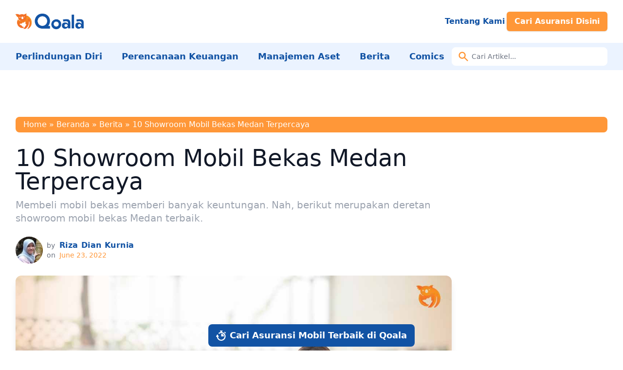

--- FILE ---
content_type: text/html; charset=UTF-8
request_url: https://www.qoala.app/id/blog/berita/showroom-mobil-bekas-medan/
body_size: 23779
content:
<!DOCTYPE html>
<html lang="id-ID" prefix="og: https://ogp.me/ns#">

<head><meta charset="UTF-8"><script>if(navigator.userAgent.match(/MSIE|Internet Explorer/i)||navigator.userAgent.match(/Trident\/7\..*?rv:11/i)){var href=document.location.href;if(!href.match(/[?&]nowprocket/)){if(href.indexOf("?")==-1){if(href.indexOf("#")==-1){document.location.href=href+"?nowprocket=1"}else{document.location.href=href.replace("#","?nowprocket=1#")}}else{if(href.indexOf("#")==-1){document.location.href=href+"&nowprocket=1"}else{document.location.href=href.replace("#","&nowprocket=1#")}}}}</script><script>class RocketLazyLoadScripts{constructor(){this.v="1.2.3",this.triggerEvents=["keydown","mousedown","mousemove","touchmove","touchstart","touchend","wheel"],this.userEventHandler=this._triggerListener.bind(this),this.touchStartHandler=this._onTouchStart.bind(this),this.touchMoveHandler=this._onTouchMove.bind(this),this.touchEndHandler=this._onTouchEnd.bind(this),this.clickHandler=this._onClick.bind(this),this.interceptedClicks=[],window.addEventListener("pageshow",t=>{this.persisted=t.persisted}),window.addEventListener("DOMContentLoaded",()=>{this._preconnect3rdParties()}),this.delayedScripts={normal:[],async:[],defer:[]},this.trash=[],this.allJQueries=[]}_addUserInteractionListener(t){if(document.hidden){t._triggerListener();return}this.triggerEvents.forEach(e=>window.addEventListener(e,t.userEventHandler,{passive:!0})),window.addEventListener("touchstart",t.touchStartHandler,{passive:!0}),window.addEventListener("mousedown",t.touchStartHandler),document.addEventListener("visibilitychange",t.userEventHandler)}_removeUserInteractionListener(){this.triggerEvents.forEach(t=>window.removeEventListener(t,this.userEventHandler,{passive:!0})),document.removeEventListener("visibilitychange",this.userEventHandler)}_onTouchStart(t){"HTML"!==t.target.tagName&&(window.addEventListener("touchend",this.touchEndHandler),window.addEventListener("mouseup",this.touchEndHandler),window.addEventListener("touchmove",this.touchMoveHandler,{passive:!0}),window.addEventListener("mousemove",this.touchMoveHandler),t.target.addEventListener("click",this.clickHandler),this._renameDOMAttribute(t.target,"onclick","rocket-onclick"),this._pendingClickStarted())}_onTouchMove(t){window.removeEventListener("touchend",this.touchEndHandler),window.removeEventListener("mouseup",this.touchEndHandler),window.removeEventListener("touchmove",this.touchMoveHandler,{passive:!0}),window.removeEventListener("mousemove",this.touchMoveHandler),t.target.removeEventListener("click",this.clickHandler),this._renameDOMAttribute(t.target,"rocket-onclick","onclick"),this._pendingClickFinished()}_onTouchEnd(t){window.removeEventListener("touchend",this.touchEndHandler),window.removeEventListener("mouseup",this.touchEndHandler),window.removeEventListener("touchmove",this.touchMoveHandler,{passive:!0}),window.removeEventListener("mousemove",this.touchMoveHandler)}_onClick(t){t.target.removeEventListener("click",this.clickHandler),this._renameDOMAttribute(t.target,"rocket-onclick","onclick"),this.interceptedClicks.push(t),t.preventDefault(),t.stopPropagation(),t.stopImmediatePropagation(),this._pendingClickFinished()}_replayClicks(){window.removeEventListener("touchstart",this.touchStartHandler,{passive:!0}),window.removeEventListener("mousedown",this.touchStartHandler),this.interceptedClicks.forEach(t=>{t.target.dispatchEvent(new MouseEvent("click",{view:t.view,bubbles:!0,cancelable:!0}))})}_waitForPendingClicks(){return new Promise(t=>{this._isClickPending?this._pendingClickFinished=t:t()})}_pendingClickStarted(){this._isClickPending=!0}_pendingClickFinished(){this._isClickPending=!1}_renameDOMAttribute(t,e,r){t.hasAttribute&&t.hasAttribute(e)&&(event.target.setAttribute(r,event.target.getAttribute(e)),event.target.removeAttribute(e))}_triggerListener(){this._removeUserInteractionListener(this),"loading"===document.readyState?document.addEventListener("DOMContentLoaded",this._loadEverythingNow.bind(this)):this._loadEverythingNow()}_preconnect3rdParties(){let t=[];document.querySelectorAll("script[type=rocketlazyloadscript]").forEach(e=>{if(e.hasAttribute("src")){let r=new URL(e.src).origin;r!==location.origin&&t.push({src:r,crossOrigin:e.crossOrigin||"module"===e.getAttribute("data-rocket-type")})}}),t=[...new Map(t.map(t=>[JSON.stringify(t),t])).values()],this._batchInjectResourceHints(t,"preconnect")}async _loadEverythingNow(){this.lastBreath=Date.now(),this._delayEventListeners(this),this._delayJQueryReady(this),this._handleDocumentWrite(),this._registerAllDelayedScripts(),this._preloadAllScripts(),await this._loadScriptsFromList(this.delayedScripts.normal),await this._loadScriptsFromList(this.delayedScripts.defer),await this._loadScriptsFromList(this.delayedScripts.async);try{await this._triggerDOMContentLoaded(),await this._triggerWindowLoad()}catch(t){console.error(t)}window.dispatchEvent(new Event("rocket-allScriptsLoaded")),this._waitForPendingClicks().then(()=>{this._replayClicks()}),this._emptyTrash()}_registerAllDelayedScripts(){document.querySelectorAll("script[type=rocketlazyloadscript]").forEach(t=>{t.hasAttribute("data-rocket-src")?t.hasAttribute("async")&&!1!==t.async?this.delayedScripts.async.push(t):t.hasAttribute("defer")&&!1!==t.defer||"module"===t.getAttribute("data-rocket-type")?this.delayedScripts.defer.push(t):this.delayedScripts.normal.push(t):this.delayedScripts.normal.push(t)})}async _transformScript(t){return new Promise((await this._littleBreath(),navigator.userAgent.indexOf("Firefox/")>0||""===navigator.vendor)?e=>{let r=document.createElement("script");[...t.attributes].forEach(t=>{let e=t.nodeName;"type"!==e&&("data-rocket-type"===e&&(e="type"),"data-rocket-src"===e&&(e="src"),r.setAttribute(e,t.nodeValue))}),t.text&&(r.text=t.text),r.hasAttribute("src")?(r.addEventListener("load",e),r.addEventListener("error",e)):(r.text=t.text,e());try{t.parentNode.replaceChild(r,t)}catch(i){e()}}:async e=>{function r(){t.setAttribute("data-rocket-status","failed"),e()}try{let i=t.getAttribute("data-rocket-type"),n=t.getAttribute("data-rocket-src");t.text,i?(t.type=i,t.removeAttribute("data-rocket-type")):t.removeAttribute("type"),t.addEventListener("load",function r(){t.setAttribute("data-rocket-status","executed"),e()}),t.addEventListener("error",r),n?(t.removeAttribute("data-rocket-src"),t.src=n):t.src="data:text/javascript;base64,"+window.btoa(unescape(encodeURIComponent(t.text)))}catch(s){r()}})}async _loadScriptsFromList(t){let e=t.shift();return e&&e.isConnected?(await this._transformScript(e),this._loadScriptsFromList(t)):Promise.resolve()}_preloadAllScripts(){this._batchInjectResourceHints([...this.delayedScripts.normal,...this.delayedScripts.defer,...this.delayedScripts.async],"preload")}_batchInjectResourceHints(t,e){var r=document.createDocumentFragment();t.forEach(t=>{let i=t.getAttribute&&t.getAttribute("data-rocket-src")||t.src;if(i){let n=document.createElement("link");n.href=i,n.rel=e,"preconnect"!==e&&(n.as="script"),t.getAttribute&&"module"===t.getAttribute("data-rocket-type")&&(n.crossOrigin=!0),t.crossOrigin&&(n.crossOrigin=t.crossOrigin),t.integrity&&(n.integrity=t.integrity),r.appendChild(n),this.trash.push(n)}}),document.head.appendChild(r)}_delayEventListeners(t){let e={};function r(t,r){!function t(r){!e[r]&&(e[r]={originalFunctions:{add:r.addEventListener,remove:r.removeEventListener},eventsToRewrite:[]},r.addEventListener=function(){arguments[0]=i(arguments[0]),e[r].originalFunctions.add.apply(r,arguments)},r.removeEventListener=function(){arguments[0]=i(arguments[0]),e[r].originalFunctions.remove.apply(r,arguments)});function i(t){return e[r].eventsToRewrite.indexOf(t)>=0?"rocket-"+t:t}}(t),e[t].eventsToRewrite.push(r)}function i(t,e){let r=t[e];Object.defineProperty(t,e,{get:()=>r||function(){},set(i){t["rocket"+e]=r=i}})}r(document,"DOMContentLoaded"),r(window,"DOMContentLoaded"),r(window,"load"),r(window,"pageshow"),r(document,"readystatechange"),i(document,"onreadystatechange"),i(window,"onload"),i(window,"onpageshow")}_delayJQueryReady(t){let e;function r(r){if(r&&r.fn&&!t.allJQueries.includes(r)){r.fn.ready=r.fn.init.prototype.ready=function(e){return t.domReadyFired?e.bind(document)(r):document.addEventListener("rocket-DOMContentLoaded",()=>e.bind(document)(r)),r([])};let i=r.fn.on;r.fn.on=r.fn.init.prototype.on=function(){if(this[0]===window){function t(t){return t.split(" ").map(t=>"load"===t||0===t.indexOf("load.")?"rocket-jquery-load":t).join(" ")}"string"==typeof arguments[0]||arguments[0]instanceof String?arguments[0]=t(arguments[0]):"object"==typeof arguments[0]&&Object.keys(arguments[0]).forEach(e=>{let r=arguments[0][e];delete arguments[0][e],arguments[0][t(e)]=r})}return i.apply(this,arguments),this},t.allJQueries.push(r)}e=r}r(window.jQuery),Object.defineProperty(window,"jQuery",{get:()=>e,set(t){r(t)}})}async _triggerDOMContentLoaded(){this.domReadyFired=!0,await this._littleBreath(),document.dispatchEvent(new Event("rocket-DOMContentLoaded")),await this._littleBreath(),window.dispatchEvent(new Event("rocket-DOMContentLoaded")),await this._littleBreath(),document.dispatchEvent(new Event("rocket-readystatechange")),await this._littleBreath(),document.rocketonreadystatechange&&document.rocketonreadystatechange()}async _triggerWindowLoad(){await this._littleBreath(),window.dispatchEvent(new Event("rocket-load")),await this._littleBreath(),window.rocketonload&&window.rocketonload(),await this._littleBreath(),this.allJQueries.forEach(t=>t(window).trigger("rocket-jquery-load")),await this._littleBreath();let t=new Event("rocket-pageshow");t.persisted=this.persisted,window.dispatchEvent(t),await this._littleBreath(),window.rocketonpageshow&&window.rocketonpageshow({persisted:this.persisted})}_handleDocumentWrite(){let t=new Map;document.write=document.writeln=function(e){let r=document.currentScript;r||console.error("WPRocket unable to document.write this: "+e);let i=document.createRange(),n=r.parentElement,s=t.get(r);void 0===s&&(s=r.nextSibling,t.set(r,s));let a=document.createDocumentFragment();i.setStart(a,0),a.appendChild(i.createContextualFragment(e)),n.insertBefore(a,s)}}async _littleBreath(){Date.now()-this.lastBreath>45&&(await this._requestAnimFrame(),this.lastBreath=Date.now())}async _requestAnimFrame(){return document.hidden?new Promise(t=>setTimeout(t)):new Promise(t=>requestAnimationFrame(t))}_emptyTrash(){this.trash.forEach(t=>t.remove())}static run(){let t=new RocketLazyLoadScripts;t._addUserInteractionListener(t)}}RocketLazyLoadScripts.run();</script>
	
	<meta name="viewport" content="width=device-width">
	<link rel="profile" href="http://gmpg.org/xfn/11">
	<link rel="pingback" href="https://www.qoala.app/id/blog/xmlrpc.php">

		<style>img:is([sizes="auto" i], [sizes^="auto," i]) { contain-intrinsic-size: 3000px 1500px }</style>
	
<!-- Search Engine Optimization by Rank Math - https://rankmath.com/ -->
<title>10 Showroom Mobil Bekas Medan Terpercaya - Qoala Indonesia</title><link rel="preload" as="style" href="https://fonts.googleapis.com/css2?family=Poppins:wght@400;700&#038;family=Special+Elite&#038;display=swap" /><link rel="stylesheet" href="https://fonts.googleapis.com/css2?family=Poppins:wght@400;700&#038;family=Special+Elite&#038;display=swap" media="print" onload="this.media='all'" /><noscript><link rel="stylesheet" href="https://fonts.googleapis.com/css2?family=Poppins:wght@400;700&#038;family=Special+Elite&#038;display=swap" /></noscript>
<meta name="description" content="Membeli mobil bekas memberi banyak keuntungan. Nah, berikut merupakan deretan showroom mobil bekas Medan terbaik."/>
<meta name="robots" content="index, follow, max-snippet:-1, max-video-preview:-1, max-image-preview:large"/>
<link rel="canonical" href="https://www.qoala.app/id/blog/berita/showroom-mobil-bekas-medan/" />
<meta property="og:locale" content="id_ID" />
<meta property="og:type" content="article" />
<meta property="og:title" content="10 Showroom Mobil Bekas Medan Terpercaya - Qoala Indonesia" />
<meta property="og:description" content="Membeli mobil bekas memberi banyak keuntungan. Nah, berikut merupakan deretan showroom mobil bekas Medan terbaik." />
<meta property="og:url" content="https://www.qoala.app/id/blog/berita/showroom-mobil-bekas-medan/" />
<meta property="og:site_name" content="Qoala Indonesia" />
<meta property="article:publisher" content="https://www.facebook.com/qoalaapp/" />
<meta property="article:author" content="https://www.facebook.com/riza.d.kurnia/" />
<meta property="article:tag" content="Kendaraan" />
<meta property="article:tag" content="Mobil" />
<meta property="article:section" content="Berita" />
<meta property="og:updated_time" content="2023-08-22T11:35:23+07:00" />
<meta property="og:image" content="https://www.qoala.app/id/blog/wp-content/uploads/2022/06/showroom-mobil-bekas-medan-Somchai_Stock-Via-Shutterstock.jpg" />
<meta property="og:image:secure_url" content="https://www.qoala.app/id/blog/wp-content/uploads/2022/06/showroom-mobil-bekas-medan-Somchai_Stock-Via-Shutterstock.jpg" />
<meta property="og:image:width" content="1200" />
<meta property="og:image:height" content="800" />
<meta property="og:image:alt" content="showroom mobil bekas medan" />
<meta property="og:image:type" content="image/jpeg" />
<meta property="article:published_time" content="2022-06-23T06:14:41+07:00" />
<meta property="article:modified_time" content="2023-08-22T11:35:23+07:00" />
<meta name="twitter:card" content="summary_large_image" />
<meta name="twitter:title" content="10 Showroom Mobil Bekas Medan Terpercaya - Qoala Indonesia" />
<meta name="twitter:description" content="Membeli mobil bekas memberi banyak keuntungan. Nah, berikut merupakan deretan showroom mobil bekas Medan terbaik." />
<meta name="twitter:site" content="@qoala_app" />
<meta name="twitter:creator" content="@qoala_app" />
<meta name="twitter:image" content="https://www.qoala.app/id/blog/wp-content/uploads/2022/06/showroom-mobil-bekas-medan-Somchai_Stock-Via-Shutterstock.jpg" />
<meta name="twitter:label1" content="Written by" />
<meta name="twitter:data1" content="Riza Dian Kurnia" />
<meta name="twitter:label2" content="Time to read" />
<meta name="twitter:data2" content="9 minutes" />
<script type="application/ld+json" class="rank-math-schema">{"@context":"https://schema.org","@graph":[{"@type":"Organization","@id":"https://www.qoala.app/id/blog/#organization","name":"Qoala App","url":"https://www.qoala.app/id/blog","sameAs":["https://www.facebook.com/qoalaapp/","https://twitter.com/qoala_app","https://www.instagram.com/qoala.app/","https://www.linkedin.com/company/qoala/pin","https://www.pinterest.com/qoala_app/","https://www.youtube.com/channel/UCTAK0Lsbi2NZHLpCrq7SHXg/","https://id.wikipedia.org/wiki/Qoala"],"logo":{"@type":"ImageObject","@id":"https://www.qoala.app/id/blog/#logo","url":"http://www.qoala.app/id/blog/wp-content/uploads/2023/03/Qoala-Logo.png","contentUrl":"http://www.qoala.app/id/blog/wp-content/uploads/2023/03/Qoala-Logo.png","caption":"Qoala Indonesia","inLanguage":"id-ID","width":"877","height":"200"}},{"@type":"WebSite","@id":"https://www.qoala.app/id/blog/#website","url":"https://www.qoala.app/id/blog","name":"Qoala Indonesia","publisher":{"@id":"https://www.qoala.app/id/blog/#organization"},"inLanguage":"id-ID"},{"@type":"ImageObject","@id":"https://www.qoala.app/id/blog/wp-content/uploads/2022/06/showroom-mobil-bekas-medan-Somchai_Stock-Via-Shutterstock.jpg","url":"https://www.qoala.app/id/blog/wp-content/uploads/2022/06/showroom-mobil-bekas-medan-Somchai_Stock-Via-Shutterstock.jpg","width":"1200","height":"800","caption":"showroom mobil bekas medan","inLanguage":"id-ID"},{"@type":"BreadcrumbList","@id":"https://www.qoala.app/id/blog/berita/showroom-mobil-bekas-medan/#breadcrumb","itemListElement":[{"@type":"ListItem","position":"1","item":{"@id":"https://www.qoala.app/id/","name":"Home"}},{"@type":"ListItem","position":"2","item":{"@id":"https://www.qoala.app/id/blog","name":"Beranda"}},{"@type":"ListItem","position":"3","item":{"@id":"https://www.qoala.app/id/blog/berita/","name":"Berita"}},{"@type":"ListItem","position":"4","item":{"@id":"https://www.qoala.app/id/blog/berita/showroom-mobil-bekas-medan/","name":"10 Showroom Mobil Bekas Medan Terpercaya"}}]},{"@type":"WebPage","@id":"https://www.qoala.app/id/blog/berita/showroom-mobil-bekas-medan/#webpage","url":"https://www.qoala.app/id/blog/berita/showroom-mobil-bekas-medan/","name":"10 Showroom Mobil Bekas Medan Terpercaya - Qoala Indonesia","datePublished":"2022-06-23T06:14:41+07:00","dateModified":"2023-08-22T11:35:23+07:00","isPartOf":{"@id":"https://www.qoala.app/id/blog/#website"},"primaryImageOfPage":{"@id":"https://www.qoala.app/id/blog/wp-content/uploads/2022/06/showroom-mobil-bekas-medan-Somchai_Stock-Via-Shutterstock.jpg"},"inLanguage":"id-ID","breadcrumb":{"@id":"https://www.qoala.app/id/blog/berita/showroom-mobil-bekas-medan/#breadcrumb"}},{"@type":"Person","@id":"https://www.qoala.app/id/blog/author/riza/","name":"Riza Dian Kurnia","description":"Riza Dian Kurnia is Interested in new experiences and have a high curiosity. She makes everything felt so simple but significant.","url":"https://www.qoala.app/id/blog/author/riza/","image":{"@type":"ImageObject","@id":"https://secure.gravatar.com/avatar/5fe4f074c77b92f4536ff17aef56cc96f256cc137ef3385dc06342db9bc3db3d?s=96&amp;d=identicon&amp;r=g","url":"https://secure.gravatar.com/avatar/5fe4f074c77b92f4536ff17aef56cc96f256cc137ef3385dc06342db9bc3db3d?s=96&amp;d=identicon&amp;r=g","caption":"Riza Dian Kurnia","inLanguage":"id-ID"},"sameAs":["https://www.facebook.com/riza.d.kurnia/","https://www.linkedin.com/in/riza-dian-kurnia-85649057/","https://www.instagram.com/rizadiankurnia/"],"worksFor":{"@id":"https://www.qoala.app/id/blog/#organization"}},{"@type":"BlogPosting","headline":"10 Showroom Mobil Bekas Medan Terpercaya - Qoala Indonesia","keywords":"showroom mobil bekas Medan","datePublished":"2022-06-23T06:14:41+07:00","dateModified":"2023-08-22T11:35:23+07:00","articleSection":"Berita","author":{"@id":"https://www.qoala.app/id/blog/author/riza/","name":"Riza Dian Kurnia"},"publisher":{"@id":"https://www.qoala.app/id/blog/#organization"},"description":"Membeli mobil bekas memberi banyak keuntungan. Nah, berikut merupakan deretan showroom mobil bekas Medan terbaik.","name":"10 Showroom Mobil Bekas Medan Terpercaya - Qoala Indonesia","@id":"https://www.qoala.app/id/blog/berita/showroom-mobil-bekas-medan/#richSnippet","isPartOf":{"@id":"https://www.qoala.app/id/blog/berita/showroom-mobil-bekas-medan/#webpage"},"image":{"@id":"https://www.qoala.app/id/blog/wp-content/uploads/2022/06/showroom-mobil-bekas-medan-Somchai_Stock-Via-Shutterstock.jpg"},"inLanguage":"id-ID","mainEntityOfPage":{"@id":"https://www.qoala.app/id/blog/berita/showroom-mobil-bekas-medan/#webpage"}}]}</script>
<!-- /Rank Math WordPress SEO plugin -->

<link rel='dns-prefetch' href='//secure.gravatar.com' />
<link rel='dns-prefetch' href='//widgets.wp.com' />
<link rel='dns-prefetch' href='//jetpack.wordpress.com' />
<link rel='dns-prefetch' href='//s0.wp.com' />
<link rel='dns-prefetch' href='//public-api.wordpress.com' />
<link rel='dns-prefetch' href='//0.gravatar.com' />
<link rel='dns-prefetch' href='//1.gravatar.com' />
<link rel='dns-prefetch' href='//2.gravatar.com' />
<link rel='dns-prefetch' href='//v0.wordpress.com' />
<link href='https://fonts.gstatic.com' crossorigin rel='preconnect' />
<link rel="alternate" type="application/rss+xml" title="Qoala Indonesia &raquo; 10 Showroom Mobil Bekas Medan Terpercaya Comments Feed" href="https://www.qoala.app/id/blog/berita/showroom-mobil-bekas-medan/feed/" />
<style id='wp-emoji-styles-inline-css' type='text/css'>

	img.wp-smiley, img.emoji {
		display: inline !important;
		border: none !important;
		box-shadow: none !important;
		height: 1em !important;
		width: 1em !important;
		margin: 0 0.07em !important;
		vertical-align: -0.1em !important;
		background: none !important;
		padding: 0 !important;
	}
</style>
<link rel='stylesheet' id='wp-block-library-css' href='https://www.qoala.app/id/blog/wp-includes/css/dist/block-library/style.min.css?ver=6.8.3' type='text/css' media='all' />
<style id='wp-block-library-inline-css' type='text/css'>
.has-text-align-justify{text-align:justify;}
</style>
<style id='wp-block-library-theme-inline-css' type='text/css'>
.wp-block-audio :where(figcaption){color:#555;font-size:13px;text-align:center}.is-dark-theme .wp-block-audio :where(figcaption){color:#ffffffa6}.wp-block-audio{margin:0 0 1em}.wp-block-code{border:1px solid #ccc;border-radius:4px;font-family:Menlo,Consolas,monaco,monospace;padding:.8em 1em}.wp-block-embed :where(figcaption){color:#555;font-size:13px;text-align:center}.is-dark-theme .wp-block-embed :where(figcaption){color:#ffffffa6}.wp-block-embed{margin:0 0 1em}.blocks-gallery-caption{color:#555;font-size:13px;text-align:center}.is-dark-theme .blocks-gallery-caption{color:#ffffffa6}:root :where(.wp-block-image figcaption){color:#555;font-size:13px;text-align:center}.is-dark-theme :root :where(.wp-block-image figcaption){color:#ffffffa6}.wp-block-image{margin:0 0 1em}.wp-block-pullquote{border-bottom:4px solid;border-top:4px solid;color:currentColor;margin-bottom:1.75em}.wp-block-pullquote cite,.wp-block-pullquote footer,.wp-block-pullquote__citation{color:currentColor;font-size:.8125em;font-style:normal;text-transform:uppercase}.wp-block-quote{border-left:.25em solid;margin:0 0 1.75em;padding-left:1em}.wp-block-quote cite,.wp-block-quote footer{color:currentColor;font-size:.8125em;font-style:normal;position:relative}.wp-block-quote:where(.has-text-align-right){border-left:none;border-right:.25em solid;padding-left:0;padding-right:1em}.wp-block-quote:where(.has-text-align-center){border:none;padding-left:0}.wp-block-quote.is-large,.wp-block-quote.is-style-large,.wp-block-quote:where(.is-style-plain){border:none}.wp-block-search .wp-block-search__label{font-weight:700}.wp-block-search__button{border:1px solid #ccc;padding:.375em .625em}:where(.wp-block-group.has-background){padding:1.25em 2.375em}.wp-block-separator.has-css-opacity{opacity:.4}.wp-block-separator{border:none;border-bottom:2px solid;margin-left:auto;margin-right:auto}.wp-block-separator.has-alpha-channel-opacity{opacity:1}.wp-block-separator:not(.is-style-wide):not(.is-style-dots){width:100px}.wp-block-separator.has-background:not(.is-style-dots){border-bottom:none;height:1px}.wp-block-separator.has-background:not(.is-style-wide):not(.is-style-dots){height:2px}.wp-block-table{margin:0 0 1em}.wp-block-table td,.wp-block-table th{word-break:normal}.wp-block-table :where(figcaption){color:#555;font-size:13px;text-align:center}.is-dark-theme .wp-block-table :where(figcaption){color:#ffffffa6}.wp-block-video :where(figcaption){color:#555;font-size:13px;text-align:center}.is-dark-theme .wp-block-video :where(figcaption){color:#ffffffa6}.wp-block-video{margin:0 0 1em}:root :where(.wp-block-template-part.has-background){margin-bottom:0;margin-top:0;padding:1.25em 2.375em}
</style>
<link data-minify="1" rel='stylesheet' id='jetpack-videopress-video-block-view-css' href='https://www.qoala.app/id/blog/wp-content/cache/min/1/id/blog/wp-content/plugins/jetpack/jetpack_vendor/automattic/jetpack-videopress/build/block-editor/blocks/video/view.css?ver=1705045225' type='text/css' media='all' />
<link rel='stylesheet' id='mediaelement-css' href='https://www.qoala.app/id/blog/wp-includes/js/mediaelement/mediaelementplayer-legacy.min.css?ver=4.2.17' type='text/css' media='all' />
<link rel='stylesheet' id='wp-mediaelement-css' href='https://www.qoala.app/id/blog/wp-includes/js/mediaelement/wp-mediaelement.min.css?ver=6.8.3' type='text/css' media='all' />
<style id='rank-math-toc-block-style-inline-css' type='text/css'>
.wp-block-rank-math-toc-block nav ol{counter-reset:item}.wp-block-rank-math-toc-block nav ol li{display:block}.wp-block-rank-math-toc-block nav ol li:before{content:counters(item, ".") " ";counter-increment:item}

</style>
<style id='global-styles-inline-css' type='text/css'>
:root{--wp--preset--aspect-ratio--square: 1;--wp--preset--aspect-ratio--4-3: 4/3;--wp--preset--aspect-ratio--3-4: 3/4;--wp--preset--aspect-ratio--3-2: 3/2;--wp--preset--aspect-ratio--2-3: 2/3;--wp--preset--aspect-ratio--16-9: 16/9;--wp--preset--aspect-ratio--9-16: 9/16;--wp--preset--color--black: #000000;--wp--preset--color--cyan-bluish-gray: #abb8c3;--wp--preset--color--white: #ffffff;--wp--preset--color--pale-pink: #f78da7;--wp--preset--color--vivid-red: #cf2e2e;--wp--preset--color--luminous-vivid-orange: #ff6900;--wp--preset--color--luminous-vivid-amber: #fcb900;--wp--preset--color--light-green-cyan: #7bdcb5;--wp--preset--color--vivid-green-cyan: #00d084;--wp--preset--color--pale-cyan-blue: #8ed1fc;--wp--preset--color--vivid-cyan-blue: #0693e3;--wp--preset--color--vivid-purple: #9b51e0;--wp--preset--color--primary: #1253A4;--wp--preset--color--primary-dark: #3a8d61;--wp--preset--color--primary-light: #EBF3FF;--wp--preset--color--secondary: #FF9738;--wp--preset--color--secondary-light: #FFEFE2;--wp--preset--color--tertiary: #f27129;--wp--preset--color--quaternary: #f89621;--wp--preset--color--dark: #1F2937;--wp--preset--color--light: #F9FAFB;--wp--preset--color--font-black: #2F2F2F;--wp--preset--color--font-secondary: #FF6400;--wp--preset--gradient--vivid-cyan-blue-to-vivid-purple: linear-gradient(135deg,rgba(6,147,227,1) 0%,rgb(155,81,224) 100%);--wp--preset--gradient--light-green-cyan-to-vivid-green-cyan: linear-gradient(135deg,rgb(122,220,180) 0%,rgb(0,208,130) 100%);--wp--preset--gradient--luminous-vivid-amber-to-luminous-vivid-orange: linear-gradient(135deg,rgba(252,185,0,1) 0%,rgba(255,105,0,1) 100%);--wp--preset--gradient--luminous-vivid-orange-to-vivid-red: linear-gradient(135deg,rgba(255,105,0,1) 0%,rgb(207,46,46) 100%);--wp--preset--gradient--very-light-gray-to-cyan-bluish-gray: linear-gradient(135deg,rgb(238,238,238) 0%,rgb(169,184,195) 100%);--wp--preset--gradient--cool-to-warm-spectrum: linear-gradient(135deg,rgb(74,234,220) 0%,rgb(151,120,209) 20%,rgb(207,42,186) 40%,rgb(238,44,130) 60%,rgb(251,105,98) 80%,rgb(254,248,76) 100%);--wp--preset--gradient--blush-light-purple: linear-gradient(135deg,rgb(255,206,236) 0%,rgb(152,150,240) 100%);--wp--preset--gradient--blush-bordeaux: linear-gradient(135deg,rgb(254,205,165) 0%,rgb(254,45,45) 50%,rgb(107,0,62) 100%);--wp--preset--gradient--luminous-dusk: linear-gradient(135deg,rgb(255,203,112) 0%,rgb(199,81,192) 50%,rgb(65,88,208) 100%);--wp--preset--gradient--pale-ocean: linear-gradient(135deg,rgb(255,245,203) 0%,rgb(182,227,212) 50%,rgb(51,167,181) 100%);--wp--preset--gradient--electric-grass: linear-gradient(135deg,rgb(202,248,128) 0%,rgb(113,206,126) 100%);--wp--preset--gradient--midnight: linear-gradient(135deg,rgb(2,3,129) 0%,rgb(40,116,252) 100%);--wp--preset--font-size--small: 0.875rem;--wp--preset--font-size--medium: 20px;--wp--preset--font-size--large: 1.125rem;--wp--preset--font-size--x-large: 42px;--wp--preset--font-size--regular: 1.5rem;--wp--preset--font-size--xl: 1.25rem;--wp--preset--font-size--xxl: 1.5rem;--wp--preset--font-size--xxxl: 1.875rem;--wp--preset--spacing--20: 0.44rem;--wp--preset--spacing--30: 0.67rem;--wp--preset--spacing--40: 1rem;--wp--preset--spacing--50: 1.5rem;--wp--preset--spacing--60: 2.25rem;--wp--preset--spacing--70: 3.38rem;--wp--preset--spacing--80: 5.06rem;--wp--preset--shadow--natural: 6px 6px 9px rgba(0, 0, 0, 0.2);--wp--preset--shadow--deep: 12px 12px 50px rgba(0, 0, 0, 0.4);--wp--preset--shadow--sharp: 6px 6px 0px rgba(0, 0, 0, 0.2);--wp--preset--shadow--outlined: 6px 6px 0px -3px rgba(255, 255, 255, 1), 6px 6px rgba(0, 0, 0, 1);--wp--preset--shadow--crisp: 6px 6px 0px rgba(0, 0, 0, 1);}:root { --wp--style--global--content-size: 960px;--wp--style--global--wide-size: 1280px; }:where(body) { margin: 0; }.wp-site-blocks > .alignleft { float: left; margin-right: 2em; }.wp-site-blocks > .alignright { float: right; margin-left: 2em; }.wp-site-blocks > .aligncenter { justify-content: center; margin-left: auto; margin-right: auto; }:where(.is-layout-flex){gap: 0.5em;}:where(.is-layout-grid){gap: 0.5em;}.is-layout-flow > .alignleft{float: left;margin-inline-start: 0;margin-inline-end: 2em;}.is-layout-flow > .alignright{float: right;margin-inline-start: 2em;margin-inline-end: 0;}.is-layout-flow > .aligncenter{margin-left: auto !important;margin-right: auto !important;}.is-layout-constrained > .alignleft{float: left;margin-inline-start: 0;margin-inline-end: 2em;}.is-layout-constrained > .alignright{float: right;margin-inline-start: 2em;margin-inline-end: 0;}.is-layout-constrained > .aligncenter{margin-left: auto !important;margin-right: auto !important;}.is-layout-constrained > :where(:not(.alignleft):not(.alignright):not(.alignfull)){max-width: var(--wp--style--global--content-size);margin-left: auto !important;margin-right: auto !important;}.is-layout-constrained > .alignwide{max-width: var(--wp--style--global--wide-size);}body .is-layout-flex{display: flex;}.is-layout-flex{flex-wrap: wrap;align-items: center;}.is-layout-flex > :is(*, div){margin: 0;}body .is-layout-grid{display: grid;}.is-layout-grid > :is(*, div){margin: 0;}body{padding-top: 0px;padding-right: 0px;padding-bottom: 0px;padding-left: 0px;}a:where(:not(.wp-element-button)){text-decoration: underline;}:root :where(.wp-element-button, .wp-block-button__link){background-color: #32373c;border-width: 0;color: #fff;font-family: inherit;font-size: inherit;line-height: inherit;padding: calc(0.667em + 2px) calc(1.333em + 2px);text-decoration: none;}.has-black-color{color: var(--wp--preset--color--black) !important;}.has-cyan-bluish-gray-color{color: var(--wp--preset--color--cyan-bluish-gray) !important;}.has-white-color{color: var(--wp--preset--color--white) !important;}.has-pale-pink-color{color: var(--wp--preset--color--pale-pink) !important;}.has-vivid-red-color{color: var(--wp--preset--color--vivid-red) !important;}.has-luminous-vivid-orange-color{color: var(--wp--preset--color--luminous-vivid-orange) !important;}.has-luminous-vivid-amber-color{color: var(--wp--preset--color--luminous-vivid-amber) !important;}.has-light-green-cyan-color{color: var(--wp--preset--color--light-green-cyan) !important;}.has-vivid-green-cyan-color{color: var(--wp--preset--color--vivid-green-cyan) !important;}.has-pale-cyan-blue-color{color: var(--wp--preset--color--pale-cyan-blue) !important;}.has-vivid-cyan-blue-color{color: var(--wp--preset--color--vivid-cyan-blue) !important;}.has-vivid-purple-color{color: var(--wp--preset--color--vivid-purple) !important;}.has-primary-color{color: var(--wp--preset--color--primary) !important;}.has-primary-dark-color{color: var(--wp--preset--color--primary-dark) !important;}.has-primary-light-color{color: var(--wp--preset--color--primary-light) !important;}.has-secondary-color{color: var(--wp--preset--color--secondary) !important;}.has-secondary-light-color{color: var(--wp--preset--color--secondary-light) !important;}.has-tertiary-color{color: var(--wp--preset--color--tertiary) !important;}.has-quaternary-color{color: var(--wp--preset--color--quaternary) !important;}.has-dark-color{color: var(--wp--preset--color--dark) !important;}.has-light-color{color: var(--wp--preset--color--light) !important;}.has-font-black-color{color: var(--wp--preset--color--font-black) !important;}.has-font-secondary-color{color: var(--wp--preset--color--font-secondary) !important;}.has-black-background-color{background-color: var(--wp--preset--color--black) !important;}.has-cyan-bluish-gray-background-color{background-color: var(--wp--preset--color--cyan-bluish-gray) !important;}.has-white-background-color{background-color: var(--wp--preset--color--white) !important;}.has-pale-pink-background-color{background-color: var(--wp--preset--color--pale-pink) !important;}.has-vivid-red-background-color{background-color: var(--wp--preset--color--vivid-red) !important;}.has-luminous-vivid-orange-background-color{background-color: var(--wp--preset--color--luminous-vivid-orange) !important;}.has-luminous-vivid-amber-background-color{background-color: var(--wp--preset--color--luminous-vivid-amber) !important;}.has-light-green-cyan-background-color{background-color: var(--wp--preset--color--light-green-cyan) !important;}.has-vivid-green-cyan-background-color{background-color: var(--wp--preset--color--vivid-green-cyan) !important;}.has-pale-cyan-blue-background-color{background-color: var(--wp--preset--color--pale-cyan-blue) !important;}.has-vivid-cyan-blue-background-color{background-color: var(--wp--preset--color--vivid-cyan-blue) !important;}.has-vivid-purple-background-color{background-color: var(--wp--preset--color--vivid-purple) !important;}.has-primary-background-color{background-color: var(--wp--preset--color--primary) !important;}.has-primary-dark-background-color{background-color: var(--wp--preset--color--primary-dark) !important;}.has-primary-light-background-color{background-color: var(--wp--preset--color--primary-light) !important;}.has-secondary-background-color{background-color: var(--wp--preset--color--secondary) !important;}.has-secondary-light-background-color{background-color: var(--wp--preset--color--secondary-light) !important;}.has-tertiary-background-color{background-color: var(--wp--preset--color--tertiary) !important;}.has-quaternary-background-color{background-color: var(--wp--preset--color--quaternary) !important;}.has-dark-background-color{background-color: var(--wp--preset--color--dark) !important;}.has-light-background-color{background-color: var(--wp--preset--color--light) !important;}.has-font-black-background-color{background-color: var(--wp--preset--color--font-black) !important;}.has-font-secondary-background-color{background-color: var(--wp--preset--color--font-secondary) !important;}.has-black-border-color{border-color: var(--wp--preset--color--black) !important;}.has-cyan-bluish-gray-border-color{border-color: var(--wp--preset--color--cyan-bluish-gray) !important;}.has-white-border-color{border-color: var(--wp--preset--color--white) !important;}.has-pale-pink-border-color{border-color: var(--wp--preset--color--pale-pink) !important;}.has-vivid-red-border-color{border-color: var(--wp--preset--color--vivid-red) !important;}.has-luminous-vivid-orange-border-color{border-color: var(--wp--preset--color--luminous-vivid-orange) !important;}.has-luminous-vivid-amber-border-color{border-color: var(--wp--preset--color--luminous-vivid-amber) !important;}.has-light-green-cyan-border-color{border-color: var(--wp--preset--color--light-green-cyan) !important;}.has-vivid-green-cyan-border-color{border-color: var(--wp--preset--color--vivid-green-cyan) !important;}.has-pale-cyan-blue-border-color{border-color: var(--wp--preset--color--pale-cyan-blue) !important;}.has-vivid-cyan-blue-border-color{border-color: var(--wp--preset--color--vivid-cyan-blue) !important;}.has-vivid-purple-border-color{border-color: var(--wp--preset--color--vivid-purple) !important;}.has-primary-border-color{border-color: var(--wp--preset--color--primary) !important;}.has-primary-dark-border-color{border-color: var(--wp--preset--color--primary-dark) !important;}.has-primary-light-border-color{border-color: var(--wp--preset--color--primary-light) !important;}.has-secondary-border-color{border-color: var(--wp--preset--color--secondary) !important;}.has-secondary-light-border-color{border-color: var(--wp--preset--color--secondary-light) !important;}.has-tertiary-border-color{border-color: var(--wp--preset--color--tertiary) !important;}.has-quaternary-border-color{border-color: var(--wp--preset--color--quaternary) !important;}.has-dark-border-color{border-color: var(--wp--preset--color--dark) !important;}.has-light-border-color{border-color: var(--wp--preset--color--light) !important;}.has-font-black-border-color{border-color: var(--wp--preset--color--font-black) !important;}.has-font-secondary-border-color{border-color: var(--wp--preset--color--font-secondary) !important;}.has-vivid-cyan-blue-to-vivid-purple-gradient-background{background: var(--wp--preset--gradient--vivid-cyan-blue-to-vivid-purple) !important;}.has-light-green-cyan-to-vivid-green-cyan-gradient-background{background: var(--wp--preset--gradient--light-green-cyan-to-vivid-green-cyan) !important;}.has-luminous-vivid-amber-to-luminous-vivid-orange-gradient-background{background: var(--wp--preset--gradient--luminous-vivid-amber-to-luminous-vivid-orange) !important;}.has-luminous-vivid-orange-to-vivid-red-gradient-background{background: var(--wp--preset--gradient--luminous-vivid-orange-to-vivid-red) !important;}.has-very-light-gray-to-cyan-bluish-gray-gradient-background{background: var(--wp--preset--gradient--very-light-gray-to-cyan-bluish-gray) !important;}.has-cool-to-warm-spectrum-gradient-background{background: var(--wp--preset--gradient--cool-to-warm-spectrum) !important;}.has-blush-light-purple-gradient-background{background: var(--wp--preset--gradient--blush-light-purple) !important;}.has-blush-bordeaux-gradient-background{background: var(--wp--preset--gradient--blush-bordeaux) !important;}.has-luminous-dusk-gradient-background{background: var(--wp--preset--gradient--luminous-dusk) !important;}.has-pale-ocean-gradient-background{background: var(--wp--preset--gradient--pale-ocean) !important;}.has-electric-grass-gradient-background{background: var(--wp--preset--gradient--electric-grass) !important;}.has-midnight-gradient-background{background: var(--wp--preset--gradient--midnight) !important;}.has-small-font-size{font-size: var(--wp--preset--font-size--small) !important;}.has-medium-font-size{font-size: var(--wp--preset--font-size--medium) !important;}.has-large-font-size{font-size: var(--wp--preset--font-size--large) !important;}.has-x-large-font-size{font-size: var(--wp--preset--font-size--x-large) !important;}.has-regular-font-size{font-size: var(--wp--preset--font-size--regular) !important;}.has-xl-font-size{font-size: var(--wp--preset--font-size--xl) !important;}.has-xxl-font-size{font-size: var(--wp--preset--font-size--xxl) !important;}.has-xxxl-font-size{font-size: var(--wp--preset--font-size--xxxl) !important;}
:where(.wp-block-post-template.is-layout-flex){gap: 1.25em;}:where(.wp-block-post-template.is-layout-grid){gap: 1.25em;}
:where(.wp-block-columns.is-layout-flex){gap: 2em;}:where(.wp-block-columns.is-layout-grid){gap: 2em;}
:root :where(.wp-block-pullquote){font-size: 1.5em;line-height: 1.6;}
</style>
<link data-minify="1" rel='stylesheet' id='contact-form-7-css' href='https://www.qoala.app/id/blog/wp-content/cache/min/1/id/blog/wp-content/plugins/contact-form-7/includes/css/styles.css?ver=1705045225' type='text/css' media='all' />
<link data-minify="1" rel='stylesheet' id='tailpress-css' href='https://www.qoala.app/id/blog/wp-content/cache/min/1/id/blog/wp-content/themes/koala/css/app.css?ver=1705045225' type='text/css' media='all' />
<link data-minify="1" rel='stylesheet' id='jetpack_css-css' href='https://www.qoala.app/id/blog/wp-content/cache/min/1/id/blog/wp-content/plugins/jetpack/css/jetpack.css?ver=1705045225' type='text/css' media='all' />
<script type="rocketlazyloadscript" data-minify="1" data-rocket-type="text/javascript" data-rocket-src="https://www.qoala.app/id/blog/wp-content/cache/min/1/id/blog/wp-content/themes/koala/js/app.js?ver=1705045225" id="tailpress-js" defer></script>
<link rel="https://api.w.org/" href="https://www.qoala.app/id/blog/wp-json/" /><link rel="alternate" title="JSON" type="application/json" href="https://www.qoala.app/id/blog/wp-json/wp/v2/posts/19449" /><link rel="EditURI" type="application/rsd+xml" title="RSD" href="https://www.qoala.app/id/blog/xmlrpc.php?rsd" />
<link rel='shortlink' href='https://wp.me/pcQ8Ao-53H' />
<link rel="alternate" title="oEmbed (JSON)" type="application/json+oembed" href="https://www.qoala.app/id/blog/wp-json/oembed/1.0/embed?url=https%3A%2F%2Fwww.qoala.app%2Fid%2Fblog%2Fberita%2Fshowroom-mobil-bekas-medan%2F" />
<link rel="alternate" title="oEmbed (XML)" type="text/xml+oembed" href="https://www.qoala.app/id/blog/wp-json/oembed/1.0/embed?url=https%3A%2F%2Fwww.qoala.app%2Fid%2Fblog%2Fberita%2Fshowroom-mobil-bekas-medan%2F&#038;format=xml" />
<meta name="publisher" content="PT Archor Teknologi Digital"><link rel="image_src" href="https://www.qoala.app/id/blog/wp-content/uploads/2021/04/Artboard-3-copy-2@320x-8.png"><meta name="author" content="Riza Dian Kurnia" /><link rel="canonical" href="https://www.qoala.app/id/blog/berita/showroom-mobil-bekas-medan/" /><link rel="icon" href="https://www.qoala.app/id/blog/wp-content/uploads/2020/05/cropped-72-32x32.png" sizes="32x32" />
<link rel="icon" href="https://www.qoala.app/id/blog/wp-content/uploads/2020/05/cropped-72-192x192.png" sizes="192x192" />
<link rel="apple-touch-icon" href="https://www.qoala.app/id/blog/wp-content/uploads/2020/05/cropped-72-180x180.png" />
<meta name="msapplication-TileImage" content="https://www.qoala.app/id/blog/wp-content/uploads/2020/05/cropped-72-270x270.png" />
<noscript><style id="rocket-lazyload-nojs-css">.rll-youtube-player, [data-lazy-src]{display:none !important;}</style></noscript>

	<link rel="preconnect" href="https://fonts.googleapis.com">
	<link rel="preconnect" href="https://fonts.gstatic.com" crossorigin>
	<!-- async CSS -->
	
	<noscript>
		
	</noscript>
			
		<noscript>
			
		</noscript>
		<!-- Google Tag Manager -->
	<script type="rocketlazyloadscript">(function(w,d,s,l,i){w[l]=w[l]||[];w[l].push({'gtm.start':
	new Date().getTime(),event:'gtm.js'});var f=d.getElementsByTagName(s)[0],
	j=d.createElement(s),dl=l!='dataLayer'?'&l='+l:'';j.async=true;j.src=
	'https://www.googletagmanager.com/gtm.js?id='+i+dl;f.parentNode.insertBefore(j,f);
	})(window,document,'script','dataLayer','GTM-WLGT9MK');</script>
	<!-- End Google Tag Manager -->
</head>

<body class="wp-singular post-template-default single single-post postid-19449 single-format-standard wp-custom-logo wp-theme-koala bg-white text-gray-900 antialiased">

	<!-- Google Tag Manager (noscript) -->
	<noscript><iframe src="https://www.googletagmanager.com/ns.html?id=GTM-WLGT9MK"
	height="0" width="0" style="display:none;visibility:hidden"></iframe></noscript>
	<!-- End Google Tag Manager (noscript) -->

	
	<div id="page" class="min-h-screen flex flex-col">

		
		<header>

			<div class="container mx-auto hidden md:flex justify-between items-center py-6">
				<div>
											<a title="Qoala Plus Media" href="https://www.qoala.app/id/blog" class="custom-logo-link flex items-center" rel="home" itemprop="url">
    <img width="877" height="200" src="data:image/svg+xml,%3Csvg%20xmlns='http://www.w3.org/2000/svg'%20viewBox='0%200%20877%20200'%3E%3C/svg%3E" class="md:mr-3 h-8 w-auto" alt="Qoala Plus Logo" title="Qoala Plus Logo" data-lazy-src="https://www.qoala.app/id/blog/wp-content/uploads/2023/03/Qoala-Logo.png"><noscript><img width="877" height="200" src="https://www.qoala.app/id/blog/wp-content/uploads/2023/03/Qoala-Logo.png" class="md:mr-3 h-8 w-auto" alt="Qoala Plus Logo" title="Qoala Plus Logo"></noscript>
</a>									</div>
				<div class="font-bold flex items-center justify-end gap-3">
					<a href="https://www.qoala.app/id/blog/tentang-kami/" class="text-primary">
						<span>Tentang Kami</span>
					</a>
					<a title="Qoala.app" href="https://www.qoala.app/id?utm_source=blog_id&utm_medium=navbar_link&utm_campaign=insurance_home" target="_blank" class="bg-secondary text-white rounded-md py-2 px-4 shadow ml-1">
						Cari Asuransi Disini
					</a>
				</div>
			</div>
							<div id="preNavbar"></div>
				<nav id="mainNavbar" class="bg-primary-light flex justify-between">
					<div class="container mx-auto flex flex-col md:flex-row justify-between">
						<div class="flex flex-col md:flex-row justify-start items-center">
							<div id="mainNavbarLogo" class="hidden mr-8">
																	<a title="Qoala Plus Media" href="https://www.qoala.app/id/blog" class="custom-logo-link flex items-center" rel="home" itemprop="url">
    <img width="877" height="200" src="data:image/svg+xml,%3Csvg%20xmlns='http://www.w3.org/2000/svg'%20viewBox='0%200%20877%20200'%3E%3C/svg%3E" class="md:mr-3 h-8 w-auto" alt="Qoala Plus Logo" title="Qoala Plus Logo" data-lazy-src="https://www.qoala.app/id/blog/wp-content/uploads/2023/03/Qoala-Logo.png"><noscript><img width="877" height="200" src="https://www.qoala.app/id/blog/wp-content/uploads/2023/03/Qoala-Logo.png" class="md:mr-3 h-8 w-auto" alt="Qoala Plus Logo" title="Qoala Plus Logo"></noscript>
</a>															</div>
							<ul class="flex md:py-3.5 flex-col mt-4 md:flex-row md:space-x-10 md:mt-0">
																		<li>
											<a id="menu-23504" title="Perlindungan Diri" href="https://www.qoala.app/id/blog/perlindungan-diri/" class="block py-2 pr-4 pl-3 rounded md:p-0 font-bold text-primary hover:text-secondary text-lg">Perlindungan Diri</a>
										</li>
																			<li>
											<a id="menu-23503" title="Perencanaan Keuangan" href="https://www.qoala.app/id/blog/perencanaan-keuangan/" class="block py-2 pr-4 pl-3 rounded md:p-0 font-bold text-primary hover:text-secondary text-lg">Perencanaan Keuangan</a>
										</li>
																			<li>
											<a id="menu-23502" title="Manajemen Aset" href="https://www.qoala.app/id/blog/manajemen-aset/" class="block py-2 pr-4 pl-3 rounded md:p-0 font-bold text-primary hover:text-secondary text-lg">Manajemen Aset</a>
										</li>
																			<li>
											<a id="menu-18610" title="Berita" href="https://www.qoala.app/id/blog/berita/" class="block py-2 pr-4 pl-3 rounded md:p-0 font-bold text-primary hover:text-secondary text-lg">Berita</a>
										</li>
																			<li>
											<a id="menu-24457" title="Comics" href="https://www.qoala.app/id/blog/comic/" class="block py-2 pr-4 pl-3 rounded md:p-0 font-bold text-primary hover:text-secondary text-lg">Comics</a>
										</li>
																</ul>
						</div>
						<div class="flex items-center">
							<form class="w-full flex mt-4 md:mt-0" action="https://www.qoala.app/id/blog/" method="GET">
								<div class="relative w-full md:block">
									<div class="flex absolute inset-y-0 left-0 items-center pl-3 pointer-events-none">
										<svg class="w-6 h-6 text-secondary" fill="currentColor" viewBox="0 0 20 20" xmlns="http://www.w3.org/2000/svg">
											<path fill-rule="evenodd" d="M8 4a4 4 0 100 8 4 4 0 000-8zM2 8a6 6 0 1110.89 3.476l4.817 4.817a1 1 0 01-1.414 1.414l-4.816-4.816A6 6 0 012 8z" clip-rule="evenodd"></path>
										</svg>
									</div>
									<input type="text" name="s" class="block p-2 pl-10 w-80 text-gray-900 bg-white rounded-lg border border-white sm:text-sm focus:ring-blue-500 focus:border-blue-500 dark:bg-gray-700 dark:border-gray-600 dark:placeholder-gray-400 dark:text-white dark:focus:ring-blue-500 dark:focus:border-blue-500" placeholder="Cari Artikel...">
								</div>
							</form>
						</div>

					</div>

				</nav>
								</header>

		<div id="content" class="site-content flex-grow">

			
			<main>
<div class="container my-8 mx-auto">

	
		
			<div id="post-19449" class="post-19449 post type-post status-publish format-standard has-post-thumbnail hentry category-berita tag-kendaraan tag-mobil">
	<nav aria-label="breadcrumbs" class="rank-math-breadcrumb"><p><a href="https://www.qoala.app/id/">Home</a><span class="separator"> » </span><a href="https://www.qoala.app/id/blog">Beranda</a><span class="separator"> » </span><a href="https://www.qoala.app/id/blog/berita/">Berita</a><span class="separator"> » </span><span class="last">10 Showroom Mobil Bekas Medan Terpercaya</span></p></nav>	<div class="wrapper grid md:grid-cols-12">
		<article class="content xs:col-span-8 md:col-span-9 md:pr-4">
			<div class="entry-header">
				<h1 class="post-title">10 Showroom Mobil Bekas Medan Terpercaya</h1>
				<div class="post-excerpt">Membeli mobil bekas memberi banyak keuntungan. Nah, berikut merupakan deretan showroom mobil bekas Medan terbaik.</div>
				<div class="flex mb-6">
					<div class="post-author-avatar">
						<img alt='Riza Dian Kurnia' src="data:image/svg+xml,%3Csvg%20xmlns='http://www.w3.org/2000/svg'%20viewBox='0%200%2056%2056'%3E%3C/svg%3E" data-lazy-srcset='https://secure.gravatar.com/avatar/5fe4f074c77b92f4536ff17aef56cc96f256cc137ef3385dc06342db9bc3db3d?s=112&#038;d=identicon&#038;r=g 2x' class='avatar avatar-56 photo' height='56' width='56' decoding='async' data-lazy-src="https://secure.gravatar.com/avatar/5fe4f074c77b92f4536ff17aef56cc96f256cc137ef3385dc06342db9bc3db3d?s=56&#038;d=identicon&#038;r=g"/><noscript><img alt='Riza Dian Kurnia' src='https://secure.gravatar.com/avatar/5fe4f074c77b92f4536ff17aef56cc96f256cc137ef3385dc06342db9bc3db3d?s=56&#038;d=identicon&#038;r=g' srcset='https://secure.gravatar.com/avatar/5fe4f074c77b92f4536ff17aef56cc96f256cc137ef3385dc06342db9bc3db3d?s=112&#038;d=identicon&#038;r=g 2x' class='avatar avatar-56 photo' height='56' width='56' decoding='async'/></noscript>					</div>
					<div class="post-meta">
						<div class="post-author">
							<span class="by">by</span>
							<a class="post-author-name" rel="noopener" title="Riza Dian Kurnia" href="https://www.qoala.app/id/blog/author/riza/">
								Riza Dian Kurnia							</a>
						</div>
						<time datetime="2022-06-23T06:14:41+07:00" itemprop="datePublished" class="post-date">
							<span class="by">on</span>
							June 23, 2022						</time>
					</div>
									</div>
			</div>
			<div class="mb-10">
				<div class="post-image">
					<img width="1200" height="800" src="data:image/svg+xml,%3Csvg%20xmlns='http://www.w3.org/2000/svg'%20viewBox='0%200%201200%20800'%3E%3C/svg%3E" class="object-cover w-full wp-post-image" alt="10 Showroom Mobil Bekas Medan Terpercaya" title="10 Showroom Mobil Bekas Medan Terpercaya" decoding="async" fetchpriority="high" data-lazy-srcset="https://www.qoala.app/id/blog/wp-content/uploads/2022/06/showroom-mobil-bekas-medan-Somchai_Stock-Via-Shutterstock.jpg 1200w, https://www.qoala.app/id/blog/wp-content/uploads/2022/06/showroom-mobil-bekas-medan-Somchai_Stock-Via-Shutterstock-300x200.jpg 300w, https://www.qoala.app/id/blog/wp-content/uploads/2022/06/showroom-mobil-bekas-medan-Somchai_Stock-Via-Shutterstock-1024x683.jpg 1024w, https://www.qoala.app/id/blog/wp-content/uploads/2022/06/showroom-mobil-bekas-medan-Somchai_Stock-Via-Shutterstock-768x512.jpg 768w" data-lazy-sizes="(max-width: 1200px) 100vw, 1200px" data-lazy-src="https://www.qoala.app/id/blog/wp-content/uploads/2022/06/showroom-mobil-bekas-medan-Somchai_Stock-Via-Shutterstock.jpg" /><noscript><img width="1200" height="800" src="https://www.qoala.app/id/blog/wp-content/uploads/2022/06/showroom-mobil-bekas-medan-Somchai_Stock-Via-Shutterstock.jpg" class="object-cover w-full wp-post-image" alt="10 Showroom Mobil Bekas Medan Terpercaya" title="10 Showroom Mobil Bekas Medan Terpercaya" decoding="async" fetchpriority="high" srcset="https://www.qoala.app/id/blog/wp-content/uploads/2022/06/showroom-mobil-bekas-medan-Somchai_Stock-Via-Shutterstock.jpg 1200w, https://www.qoala.app/id/blog/wp-content/uploads/2022/06/showroom-mobil-bekas-medan-Somchai_Stock-Via-Shutterstock-300x200.jpg 300w, https://www.qoala.app/id/blog/wp-content/uploads/2022/06/showroom-mobil-bekas-medan-Somchai_Stock-Via-Shutterstock-1024x683.jpg 1024w, https://www.qoala.app/id/blog/wp-content/uploads/2022/06/showroom-mobil-bekas-medan-Somchai_Stock-Via-Shutterstock-768x512.jpg 768w" sizes="(max-width: 1200px) 100vw, 1200px" /></noscript>					<div class="post-categories">
													<a rel="noopener" class="category-pills" title="Berita" href="https://www.qoala.app/id/blog/berita/">
								Berita							</a>
											</div>
				</div>
								<div class="wp-caption-text">
					Sumber foto: Somchai_Stock Via Shutterstock;
				</div>
							</div>
			<div class="post-content">
				<p>Ingin memiliki kendaraan pribadi dengan harga yang murah? Kamu bisa datang ke showroom mobil bekas Medan. Disini kamu bisa menemukan banyak pilihan mobil bekas berkualitas dari berbagai merek dan tipe yang bisa kamu pilih sesuai kebutuhan. Cara ini bisa menjadi solusi untuk memiliki mobil sendiri dengan harga yang lebih terjangkau.</p>
<p>Kota Medan termasuk salah satu kota terbesar di Indonesia. Tidak heran jika mobilitas di kota ini cukup tinggi sehingga kebutuhan akan kendaraan juga terus meningkat. Mobil pun menjadi salah satu kebutuhan yang tidak terelakkan.</p>
<p>Dibandingkan dengan membeli mobil baru, saat ini banyak orang yang memilih untuk membeli mobil bekas. Selain karena harganya yang lebih murah, membeli mobil bekas juga menawarkan banyak kelebihan lain seperti bisa langsung dipakai dan harga jual kembali yang tidak terlalu anjlok.</p>
<p>Bagi kamu yang ingin membeli mobil di kota yang terkenal akan buah duriannya ini, berikut rekomendasi <a title="Miliki Asuransi Mobil dari Insurtech Terbesar dan Terbaik di Indonesia" href="https://www.qoala.app/id/asuransi/mobil?utm_medium=article_link&amp;utm_content=gaya_hidup_otomotif&amp;utm_source=blog_id&amp;utm_campaign=insurance_mobil">Qoala</a> terkait showroom mobil bekas Medan yang bisa kamu kunjungi.</p>
<h2>Daftar Lokasi Showroom Mobil Bekas Medan</h2>
<figure id="attachment_19663" aria-describedby="caption-attachment-19663" class="wp-caption aligncenter"><img decoding="async" class="size-full wp-image-19663" src="data:image/svg+xml,%3Csvg%20xmlns='http://www.w3.org/2000/svg'%20viewBox='0%200%20600%20400'%3E%3C/svg%3E" alt="Daftar Lokasi Showroom Mobil Bekas Medan" width="600" height="400" data-lazy-srcset="https://www.qoala.app/id/blog/wp-content/uploads/2022/06/Daftar-Lokasi-Showroom-Mobil-Bekas-Medan-e1655939557682.jpg 600w, https://www.qoala.app/id/blog/wp-content/uploads/2022/06/Daftar-Lokasi-Showroom-Mobil-Bekas-Medan-e1655939557682-300x200.jpg 300w" data-lazy-sizes="(max-width: 600px) 100vw, 600px" data-lazy-src="https://www.qoala.app/id/blog/wp-content/uploads/2022/06/Daftar-Lokasi-Showroom-Mobil-Bekas-Medan-e1655939557682.jpg" /><noscript><img decoding="async" class="size-full wp-image-19663" src="https://www.qoala.app/id/blog/wp-content/uploads/2022/06/Daftar-Lokasi-Showroom-Mobil-Bekas-Medan-e1655939557682.jpg" alt="Daftar Lokasi Showroom Mobil Bekas Medan" width="600" height="400" srcset="https://www.qoala.app/id/blog/wp-content/uploads/2022/06/Daftar-Lokasi-Showroom-Mobil-Bekas-Medan-e1655939557682.jpg 600w, https://www.qoala.app/id/blog/wp-content/uploads/2022/06/Daftar-Lokasi-Showroom-Mobil-Bekas-Medan-e1655939557682-300x200.jpg 300w" sizes="(max-width: 600px) 100vw, 600px" /></noscript><figcaption id="caption-attachment-19663" class="wp-caption-text">Sumber foto: Mr.Exen via Shutterstock</figcaption></figure>
<p>Kebutuhan mobil bekas yang semakin meningkat membuat showroom mobil bekas di Medan juga semakin mudah ditemukan. Saat ini ada banyak showroom mobil bekas yang bisa kamu temukan yang menawarkan berbagai pilihan kendaraan sesuai dengan kebutuhan.</p>
<p>Berikut ini beberapa rekomendasi lokasi showroom mobil yang jual mobil bekas harga 30 jutaan hingga ratusan juta sesuai dengan kebutuhan <a title="Informasi Gaya Hidup Otomotif" href="https://www.qoala.app/id/blog/gaya-hidup/otomotif/">otomotif</a> Anda.</p>
<h3>1. Selamat Mobil</h3>
<p>Rekomendasi showroom mobil bekas Medan yang pertama adalah Selamat Mobil. Showroom ini berlokasi di Jl. Nibung Raya No. 45 – 47 – 49, Petisah Tengah, Kec. Medan Petisah, Kota Medan.</p>
<p>Showroom mobil bekas murah Medan ini menawarkan banyak pilihan merek dan tipe mobil dengan harga variatif. Mulai dari SUV, MPV, sedan hingga Hatchback. Tidak hanya itu, tersedia juga berbagai merek mobil ternama seperti Avanza, Innova, Agya, Honda Jazz, Rush, CRV, hingga Alphard dan masih banyak pilihan merek lainnya.</p>
<h3>2. Bursa Mobil</h3>
<p>Bursa Mobil berlokasi di Jl. Nibung Raya No 69 – 71, Petisah Tengah, Kecamatan Medan Petisah, Kota Medan. Jalan Nibung Raya kota Medan memang menjadi salah satu pusat mobil bekas di kota tersebut. Disini berjajar banyak showroom mobil bekas yang bisa yang bisa kamu kunjungi jika ingin berburu mobil impian.</p>
<p>Di Bursa Mobil Medan ini kamu bisa menemukan banyak pilihan <a title="Informasi seputar Kendaraan Terlengkap di Qoala" href="https://www.qoala.app/id/blog/tag/kendaraan/">kendaraan</a> dengan harga dan kualitas yang bersaing. Tidak hanya itu, kelebihan dari showroom mobil bekas ini adalah pilihan unit lengkap, harga murah serta pelayanan ramah hingga transaksi yang cepat.</p>
<h3>3. Berkah Mobil</h3>
<p>Rekomendasi showroom mobil bekas di Kota Medan selanjutnya adalah Berkah Mobil. Showroom <a title="Informasi Lengkap Mobil Terbaru" href="https://www.qoala.app/id/blog/tag/mobil/">mobil</a> bekas ini berlokasi di Jl. Medan – Binjai No. 15, 5, Sei Semayang, Kecamatan Sunggal, Kabupaten Deli Serdang, Sumatera Utara. Showroom ini buka setiap hari mulai pukul 8 pagi hingga 5 sore.</p>
<p>Berkah Mobil memang bukan termasuk showroom mobil besar, namun koleksi mobil bekas yang ditawarkan cukup lengkap dengan berbagai merek dan tipe mobil yang bisa kamu pilih sesuai kebutuhan. Disini kamu juga bisa menemukan mobil bekas Medan harga 50 jutaan, lho.</p>
<h3>4. Citra Kencana Mobil</h3>
<p>Untuk kamu yang tinggal di kawasan Medan Johor, Citra Kencana Mobil bisa menjadi rekomendasi showroom untuk membeli mobil bekas. Showroom mobil ini berlokasi di Jl. Tritura No. 3 – 7, Suka Maju, Kecamatan Medan Johor, Sumatera Utara. Buka setiap Senin hingga Sabtu mulai pukul 08.00 hingga 17.00.</p>
<p>Citra Kencana Mobil terkenal karena menawarkan unit dengan harga terjangkau. Tidak hanya itu, pilihan merek dan tipe yang disediakan juga beragam mulai dari Grand Vitara, Avanza, BRV, CRV, Jazz RS hingga Grand Max dan masih banyak lagi. Untuk melihat katalog mobil bekas Medan terbaru, kamu bisa cek di instagram @citrakencanamobil.</p>
<h3>5. Diyanira Mobil</h3>
<p>Diyanira Mobil juga menjadi salah satu showroom mobil bekas terbaik di kota Medan. Lokasi showroom mobil bekas ini terdapat di Jl. Marelan Raya No.08, Tanah Enam Ratus, Kec. Medan Marelan, Kota Medan. Kawasan ini memang terkenal karena banyak terdapat showroom mobil bekas.</p>
<p>Salah satu keunggulan yang ditawarkan oleh showroom mobil ini adalah area parkir yang luas sehingga bisa membuat pengunjung lebih nyaman. Tidak hanya itu, harga mobil bekas yang ditawarkan juga beragam sehingga kamu bisa menentukan pilihan sesuai dengan kebutuhan.</p>
<h3>6. Medan Jaya Mobil</h3>
<p>Rekomendasi showroom mobil bekas Medan di bawah 100 juta selanjutnya adalah Medan Jaya Mobil. Showroom ini terletak di Jl. Danau Singkarak No.117 A – B / 119, Sei Agul, Kota Medan, Sumatera Utara. Showroom yang juga perusahaan jual beli mobil bekas ini sangat terkenal di Kota Medan dan telah beroperasi selama lebih dari 25 tahun.</p>
<p>Di Medan Jaya Mobil, kamu dapat menemukan koleksi mobil bekas berkualitas dari berbagai merk dan tipe kendaraan. Selain pilihan unit yang lengkap, kualitas kendaraan yang dijual juga sudah pasti terjamin sehingga tidak akan mengecewakan pelanggan. Hal inilah yang membuat Medan Jaya Mobil terus eksis hingga sampai sekarang.</p>
<h3>7. Mulia Mobil</h3>
<p>Mulia Mobil merupakan showroom mobil bekas Medan yang berlokasi di Jl. Nibung Raya No. 90 – 92, Petisah Tengah, Kec. Medan Petisah, Kota Medan. Showroom mobil ini sangat cocok untuk kamu yang ingin mencari mobil mewah bekas dengan harga bersahabat.</p>
<p>Terdapat banyak pilihan merek mobil mewah bekas yang bisa kamu pilih mulai dari Land Cruiser, BMW, Camry, Mercedes Benz, Ford Everest, Fortuner, Suzuki Jimny dan masih banyak lagi pilihan lainnya. Selain menawarkan pilihan mobil mewah yang beragam, pelayanan yang diberikan juga ramah serta proses transaksi yang cepat dan mudah.</p>
<h3>8. Christian Mobil</h3>
<p>Untuk kamu yang ingin mencari mobil angkutan bekas di kota Medan, Christian Mobil bisa menjadi pilihan yang tepat. Ini merupakan showroom mobil bekas yang menjual beragam mobil angkutan seperti Vios eks taxi, Futura Pick Up hingga Carder dengan harga yang terjangkau namun kualitas juara.</p>
<p>Christian Mobil merupakan showroom kredit mobil bekas Medan yang berlokasi di Jl. Ngumban Surbakti No. 48, Sempakata, Kecamatan Medan Selayang. Showroom mobil bekas ini buka setiap hari mulai pukul 08.00 hingga 18.00.</p>
<h3>9. Graha Putra Mobil</h3>
<p>Graha Putra Mobil beralamat di Jl. T. Amir Hamzah No. 59, Helvetia Timur, Kota Medan, Sumatera Utara. Showroom mobil bekas ini telah berdiri sejak tahun 2014 hingga saat ini menjadi salah satu showroom mobil bekas maupun mobil baru terbaik di kota Medan.</p>
<p>Di showroom ini kamu bisa memilih banyak pilihan mobil bekas berkualitas mulai dari merek Avanza, Xenia, Agya, Calya, hingga Fortuner. Kelebihan dari showroom mobil bekas Medan harga 70 jutaan ini adalah menawarkan pembayaran baik secara cash maupun secara kredit. Kelebihan ini bisa menjadi solusi terbaik bagi kamu yang ingin memiliki kendaraan pribadi akan tetapi dengan budget terbatas.</p>
<h3>10. Pertama Mobil</h3>
<p>Satu lagi rekomendasi showroom mobil bekas Medan yang bisa kamu kunjungi adalah Pertama Mobil. Showroom ini berlokasi di Jl. Nibung Raya Baru No. 133 A, Petisah Tengah, Kota Medan, Sumatera Utara.</p>
<p>Di sini terdapat banyak pilihan merek dan tipe kendaraan yang bisa kamu pilih sesuai keinginan.  <a title="Yuk Intip Rekomendasi Harga Mobil Bekas Di bawah 100 Juta!" href="https://www.qoala.app/id/blog/gaya-hidup/otomotif/harga-mobil-bekas-di-bawah-100-juta/">Harga mobil bekas di bawah 100 juta</a> ada di sini hingga beragam mobil mewah dengan harga ratusan juta. Unit yang dijual disini juga sudah pasti terjamin kualitasnya karena terawat dengan baik sehingga tidak akan mengecewakan pelanggan.</p>
<h2>Daftar Showroom Mobil Bekas Resmi di Medan</h2>
<p>Tidak bisa dipungkiri jika saat ini keberadaan showroom mobil bekas di kota Medan semakin menjamur. Meskipun begitu, kamu harus bisa memastikan memilih membeli mobil bekas di showroom yang terpercaya agar kualitas mobil bekas yang dijual lebih terjamin.</p>
<p>Jika ingin membeli atau jual mobil bekas Medan harga 30 jutaan yang lebih aman dan terjamin kualitasnya, kamu bisa memilih showroom mobil bekas yang resmi. Showroom resmi memiliki jaminan kualitas hingga garansi untuk semua unit mobil bekas yang dijualnya.</p>
<p>Berikut ini beberapa showroom mobil bekas resmi di Kota Medan yang bisa kamu kunjungi.</p>
<h3>1. OLX Autos Medan</h3>
<p>OLX Autos merupakan salah satu layanan jual beli mobil baru maupun bekas secara online yang cukup populer di Indonesia. Layanan ini memungkinkan kamu untuk membeli mobil bekas dari mana saja dengan mudah, aman dan pastinya juga terpercaya.</p>
<p>Saat ini OLX Autos telah memiliki lebih dari 100 lokasi yang tersebar di seluruh wilayah Indonesia termasuk di kota Medan. Lokasi OLX Autoz Medan terletak di Jl. Gatot Subroto No. KM 7,8, Lalang Kecamatan Medan Sunggal, Kota Medan Sumatera Utara.</p>
<p>Selain menawarkan jual beli mobil bekas, OLX Autos juga menawarkan kredit mobil bekas Medan Angsuran 1 jutaan yang sangat cocok untuk kamu yang membutuhkan kendaraan pribadi dengan budget terbatas.</p>
<h3>2. Carsome</h3>
<p>Carsome merupakan platform jual beli untuk mobil bekas secara online yang terbesar di Asia Tenggara termasuk di Indonesia. Meskipun menawarkan transaksi secara online, terdapat juga Carsome Experience Center yang merupakan showroom fisik guna memberikan pelayanan terbaik kepada pelanggan.</p>
<p>Carsome juga telah memiliki inspeksi center yang tersebar di seluruh Indonesia termasuk kota Medan. Untuk di kota Medan sendiri, Carsome Inspection Center berlokasi di Jl. Brigjend Katamso No. 452, Kp. Baru, Kecamatan Medan Maimun, Kota Medan, Sumatera Utara.</p>
<p>Carsome bisa menjadi showroom resmi untuk mendapatkan mobil bekas Medan harga 80 jutaan dengan kualitas yang terjamin. Pilihan mobil bekas yang ditawarkan juga beragam sehingga kamu bisa memilih sesuai kebutuhan. Selain itu, proses transaksi juga dilakukan dengan mudah dan aman.</p>
<h3>3. Mobil 88 (Grup Astra)</h3>
<p>Rekomendasi showroom mobil bekas resmi di kota Medan yang selanjutnya adalah Mobil 88. Ini merupakan anak perusahaan yang masuk dalam grup Astra namun khusus bergerak dalam bisnis jual beli mobil bekas. Mobil bekas yang dijual disini terjamin kualitasnya karena sebelum dijual telah diperiksa dulu oleh teknisi yang berpengalaman.</p>
<p>Mobil 88 pertama kali berdiri pada tahun 1988 dan saat ini telah memiliki banyak cabang yang tersebar di seluruh wilayah Indonesia, seperti di wilayah Jabodetabek, Bandung, Semarang, Surabaya, Palembang, Bali, Balikpapan dan juga Medan.</p>
<h3>4. Indomobil Used Car (Grup Indomobil)</h3>
<p>Indomobil Used Car merupakan showroom mobil bekas khusus untuk merek mobil Suzuki. Di sini kamu bisa membeli mobil mobil Suzuki dari berbagai tipe dengan harga <a title="Mobil Bekas 100 Jutaan, Yuk Lihat!" href="https://www.qoala.app/id/blog/gaya-hidup/otomotif/mobil-bekas-100-jutaan/">mobil bekas 100 jutaan</a> hingga di atasnya. Semua mobil bekas yang dijual di sini terjamin kualitasnya karena telah melewati uji kelayakan terlebih dahulu.</p>
<p>Saat ini Indomobil Used Car bisa kamu temukan di berbagai wilayah Indonesia termasuk di Kota Medan. Selain berkualitas, mobil bekas yang kamu beli disini juga memiliki garansi mesin dan transmisi selama 1 tahun. Tidak hanya itu, showroom ini juga menyediakan kredit mobil bekas DP 10 juta di Medan.</p>
<h2>Kelebihan Membeli di Showroom Mobil Bekas</h2>
<figure id="attachment_19664" aria-describedby="caption-attachment-19664" class="wp-caption aligncenter"><img decoding="async" class="size-full wp-image-19664" src="data:image/svg+xml,%3Csvg%20xmlns='http://www.w3.org/2000/svg'%20viewBox='0%200%20600%20418'%3E%3C/svg%3E" alt="Kelebihan Membeli di Showroom Mobil Bekas" width="600" height="418" data-lazy-srcset="https://www.qoala.app/id/blog/wp-content/uploads/2022/06/Kelebihan-Membeli-di-Showroom-Mobil-Bekas-e1655939667254.jpg 600w, https://www.qoala.app/id/blog/wp-content/uploads/2022/06/Kelebihan-Membeli-di-Showroom-Mobil-Bekas-e1655939667254-300x209.jpg 300w" data-lazy-sizes="(max-width: 600px) 100vw, 600px" data-lazy-src="https://www.qoala.app/id/blog/wp-content/uploads/2022/06/Kelebihan-Membeli-di-Showroom-Mobil-Bekas-e1655939667254.jpg" /><noscript><img decoding="async" class="size-full wp-image-19664" src="https://www.qoala.app/id/blog/wp-content/uploads/2022/06/Kelebihan-Membeli-di-Showroom-Mobil-Bekas-e1655939667254.jpg" alt="Kelebihan Membeli di Showroom Mobil Bekas" width="600" height="418" srcset="https://www.qoala.app/id/blog/wp-content/uploads/2022/06/Kelebihan-Membeli-di-Showroom-Mobil-Bekas-e1655939667254.jpg 600w, https://www.qoala.app/id/blog/wp-content/uploads/2022/06/Kelebihan-Membeli-di-Showroom-Mobil-Bekas-e1655939667254-300x209.jpg 300w" sizes="(max-width: 600px) 100vw, 600px" /></noscript><figcaption id="caption-attachment-19664" class="wp-caption-text">Sumber foto: TZIDO SUN via Shutterstock</figcaption></figure>
<p>Tidak bisa dipungkiri jika saat ini, semakin banyak mobil terbaru yang dijual di pasaran. Meskipun begitu, tidak sedikit orang yang justru memilih membeli mobil bekas. Hal ini karena membeli mobil bekas dianggap memiliki lebih banyak kelebihan jika dibandingkan dengan membeli mobil baru.</p>
<p>Di bawah ini beberapa kelebihan membeli di showroom mobil bekas yang perlu kamu ketahui :</p>
<h3>1. Harga Lebih Murah</h3>
<p>Membeli mobil bekas pastinya tidak perlu mengeluarkan uang sebanyak jika kamu membeli mobil baru. Kelebihan inilah yang membuat banyak orang memilih membeli mobil bekas karena harganya lebih terjangkau namun kualitas kendaraan yang didapatkan tidak kalah dengan mobil baru.</p>
<h3>2. Harga Bisa Nego</h3>
<p>Kelebihan lainnya jika kamu membeli mobil <i>second </i>di showroom mobil bekas adalah dapat melakukan negosiasi harga. Jika beruntung dan pintar menawar, kamu bisa memperoleh mobil bekas berkualitas dengan harga yang murah.</p>
<h3>3. Bisa Langsung Digunakan</h3>
<p>Jika kamu membeli mobil baru, maka perlu kamu mengurus data dan dokumen terlebih dahulu sebelum bisa membawa mobil berkendara di jalanan. Akan tetapi jika kamu membeli mobil bekas, setelah transaksi selesai kamu bisa langsung digunakan berkendara. Hal ini pastinya sangat menguntungkan bagi kamu yang ingin segera bepergian dan menggunakan mobil tersebut.</p>
<h3>4. Harga Jual Lebih Stabil</h3>
<p>Dibandingkan dengan mobil baru, harga jual kembali mobil bekas tidak akan jauh berbeda dengan harga saat kamu membelinya. Namun jika kamu membeli mobil baru, ketika ingin menjualnya bisa jadi harga akan anjlok sehingga membuat kamu rugi.</p>
<h3>5. Kualitas Tidak Kalah dengan Mobil Baru</h3>
<p>Meskipun bekas, secara <a title="Informasi Terbaru dan Terlengkap tentang Asuransi yang Umum" href="https://www.qoala.app/id/blog/asuransi/umum/">umum</a>, mobil yang terawat dengan baik biasanya memiliki kualitas yang tidak jauh berbeda dengan mobil baru. Kuncinya, kamu harus rutin merawatnya dan memastikan mesin selalu dalam kondisi prima.</p>
<p>Membeli mobil bekas bisa menjadi salah satu solusi bagi kamu yang ingin kendaraan pribadi akan tetapi budget terbatas. Meskipun begitu, pastikan membeli di showroom mobil bekas Medan yang terpercaya agar kualitas kendaraan yang didapatkan terjamin. Dengan begitu, kamu bisa memiliki mobil berkualitas dengan harga yang lebih murah jika dibandingkan dengan membeli mobil baru. Yuk, kunjungi Qoala Blog untuk membaca ulasan menarik lainnya! Dan beli <a title="Miliki Perlindungan Terbaik untuk Mobil Kesayanganmu" href="https://www.qoala.app/id/asuransi/mobil?utm_medium=article_link&amp;utm_content=gaya_hidup_otomotif&amp;utm_source=blog_id&amp;utm_campaign=insurance_mobil">asuransi mobil terbaik</a> di Qoala juga ya!</p>
			</div>
			<div class="flex justify-center py-6">
								<a data-banner="after_content_desktop_banner_image" rel="dofollow" title="" href="https://www.qoala.app/id/asuransi/mobil?utm_medium=banner_after_content&utm_content=berita&utm_source=blog_id&utm_campaign=insurance_home" target="_blank">
					<img width="1200" height="149" src="data:image/svg+xml,%3Csvg%20xmlns='http://www.w3.org/2000/svg'%20viewBox='0%200%201200%20149'%3E%3C/svg%3E" alt="" title="Qoala App ID After Content Desktop Banner" data-lazy-src="https://www.qoala.app/id/blog/wp-content/uploads/2024/02/After-Content-Desktop-1200x149-1.jpg"><noscript><img width="1200" height="149" src="https://www.qoala.app/id/blog/wp-content/uploads/2024/02/After-Content-Desktop-1200x149-1.jpg" alt="" title="Qoala App ID After Content Desktop Banner"></noscript>
				</a>
							</div>
			<div class="post-tags">
				<span class="font-bold">Tags: </span>
													<a rel="noopener" class="tag-pills" href="https://www.qoala.app/id/blog/tag/kendaraan/">Kendaraan</a>
									<a rel="noopener" class="tag-pills" href="https://www.qoala.app/id/blog/tag/mobil/">Mobil</a>
											</div>
			<div class="w-full flex justify-center my-4">
    </div>			<div class="author-box">
				<div class="author-box__about">
					Tentang Penulis
				</div>
				<div class="author-box__avatar">
					<img alt='Riza Dian Kurnia' src="data:image/svg+xml,%3Csvg%20xmlns='http://www.w3.org/2000/svg'%20viewBox='0%200%2080%2080'%3E%3C/svg%3E" data-lazy-srcset='https://secure.gravatar.com/avatar/5fe4f074c77b92f4536ff17aef56cc96f256cc137ef3385dc06342db9bc3db3d?s=160&#038;d=identicon&#038;r=g 2x' class='avatar avatar-80 photo' height='80' width='80' decoding='async' data-lazy-src="https://secure.gravatar.com/avatar/5fe4f074c77b92f4536ff17aef56cc96f256cc137ef3385dc06342db9bc3db3d?s=80&#038;d=identicon&#038;r=g"/><noscript><img alt='Riza Dian Kurnia' src='https://secure.gravatar.com/avatar/5fe4f074c77b92f4536ff17aef56cc96f256cc137ef3385dc06342db9bc3db3d?s=80&#038;d=identicon&#038;r=g' srcset='https://secure.gravatar.com/avatar/5fe4f074c77b92f4536ff17aef56cc96f256cc137ef3385dc06342db9bc3db3d?s=160&#038;d=identicon&#038;r=g 2x' class='avatar avatar-80 photo' height='80' width='80' decoding='async'/></noscript>				</div>
				<div class="author-box__desc">
					<div class="author-box__name">
						<a class="capitalize" rel="noopener follow" title="Riza Dian Kurnia" href="https://www.qoala.app/id/blog/author/riza/">
							Riza Dian Kurnia						</a>
					</div>
					<div class="author-box__bio">
						A great storyteller and an enthusiastic listener. Dont stop when you are tired, stop when you are done.					</div>
				</div>
			</div>
		</article>
					<aside class="hidden xs:block xs:col-span-4 md:col-span-3 md:pl-2">
							</aside>
			</div>
</div>
<div class="sticky-bottom-button">
    <a target="_self" href="https://www.qoala.app/id/asuransi/mobil/tipe?utm_medium=button_floating&#038;utm_content=global&#038;utm_source=blog_id&#038;utm_campaign=insurance_mobil"
        title="Cari Asuransi Mobil Terbaik di Qoala">
        <img width="20" height="21" src="data:image/svg+xml,%3Csvg%20xmlns='http://www.w3.org/2000/svg'%20viewBox='0%200%2020%2021'%3E%3C/svg%3E" alt="Qoala Timer" data-lazy-src="https://www.qoala.app/id/blog/wp-content/themes/koala/img/icon-timer.svg"><noscript><img width="20" height="21" src="https://www.qoala.app/id/blog/wp-content/themes/koala/img/icon-timer.svg" alt="Qoala Timer"></noscript>
        <span>Cari Asuransi Mobil Terbaik di Qoala</span>
    </a>
</div>

		
	
</div>
    <div class="bg-slate-100 py-8 px-4">
        <div class="relative mb-3 -mt-3 -mx-4 sm:mx-0">
            <div class="font-bold bg-slate-100 text-xl md:text-2xl py-3 px-2 inline-block ml-3 relative z-20 tracking-wide">
                Artikel Lainnya
            </div>
            <div class="w-full h-2 bg-primary absolute top-2/4 z-10"></div>
        </div>
        <div class="grid grid-cols-none xs:grid-cols-2 sm:grid-cols-3 md:grid-cols-4 lg:grid-cols-6 gap-4">
                                    <div id="post-26492" class="relative w-full flex flex-col overflow-hidden shadow hover:shadow-lg bg-white rounded-lg post-26492 post type-post status-publish format-standard has-post-thumbnail hentry category-berita tag-qoala">
                            <div class="relative">
                                <img width="5000" height="3334" src="data:image/svg+xml,%3Csvg%20xmlns='http://www.w3.org/2000/svg'%20viewBox='0%200%205000%203334'%3E%3C/svg%3E" class="object-cover w-full h-full aspect-video wp-post-image" alt="Qoala Raih Penghargaan Digital Transformation Initiative of the Year dan World’s  Top 150 InsurTech Companies 2024" title="Qoala Raih Penghargaan Digital Transformation Initiative of the Year dan World’s  Top 150 InsurTech Companies 2024" decoding="async" data-lazy-srcset="https://www.qoala.app/id/blog/wp-content/uploads/2024/08/Pesan-Article-Header_GenericBanner_Gradient-Blue.png 5000w, https://www.qoala.app/id/blog/wp-content/uploads/2024/08/Pesan-Article-Header_GenericBanner_Gradient-Blue-300x200.png 300w, https://www.qoala.app/id/blog/wp-content/uploads/2024/08/Pesan-Article-Header_GenericBanner_Gradient-Blue-1024x683.png 1024w, https://www.qoala.app/id/blog/wp-content/uploads/2024/08/Pesan-Article-Header_GenericBanner_Gradient-Blue-768x512.png 768w, https://www.qoala.app/id/blog/wp-content/uploads/2024/08/Pesan-Article-Header_GenericBanner_Gradient-Blue-1536x1024.png 1536w, https://www.qoala.app/id/blog/wp-content/uploads/2024/08/Pesan-Article-Header_GenericBanner_Gradient-Blue-2048x1366.png 2048w" data-lazy-sizes="(max-width: 5000px) 100vw, 5000px" data-lazy-src="https://www.qoala.app/id/blog/wp-content/uploads/2024/08/Pesan-Article-Header_GenericBanner_Gradient-Blue.png" /><noscript><img width="5000" height="3334" src="https://www.qoala.app/id/blog/wp-content/uploads/2024/08/Pesan-Article-Header_GenericBanner_Gradient-Blue.png" class="object-cover w-full h-full aspect-video wp-post-image" alt="Qoala Raih Penghargaan Digital Transformation Initiative of the Year dan World’s  Top 150 InsurTech Companies 2024" title="Qoala Raih Penghargaan Digital Transformation Initiative of the Year dan World’s  Top 150 InsurTech Companies 2024" decoding="async" srcset="https://www.qoala.app/id/blog/wp-content/uploads/2024/08/Pesan-Article-Header_GenericBanner_Gradient-Blue.png 5000w, https://www.qoala.app/id/blog/wp-content/uploads/2024/08/Pesan-Article-Header_GenericBanner_Gradient-Blue-300x200.png 300w, https://www.qoala.app/id/blog/wp-content/uploads/2024/08/Pesan-Article-Header_GenericBanner_Gradient-Blue-1024x683.png 1024w, https://www.qoala.app/id/blog/wp-content/uploads/2024/08/Pesan-Article-Header_GenericBanner_Gradient-Blue-768x512.png 768w, https://www.qoala.app/id/blog/wp-content/uploads/2024/08/Pesan-Article-Header_GenericBanner_Gradient-Blue-1536x1024.png 1536w, https://www.qoala.app/id/blog/wp-content/uploads/2024/08/Pesan-Article-Header_GenericBanner_Gradient-Blue-2048x1366.png 2048w" sizes="(max-width: 5000px) 100vw, 5000px" /></noscript>                                <div>
                                                                    </div>
                            </div>
                            <div class="relative flex text-left py-1 md:py-3 px-2 md:px-3">
                                <div class="post-header">
                                    <span class="text-lg md:text-xl leading-none mb-0"><a class="line-clamp-2" href="https://www.qoala.app/id/blog/berita/qoala-digital-transformation-worlds-top-150-insurtech/" rel="bookmark">Qoala Raih Penghargaan Digital Transformation Initiative of the Year dan World’s  Top 150 InsurTech Companies 2024</a></span>                                </div>
                            </div>
                        </div><!-- #post-26492 -->
                                    <div id="post-25602" class="relative w-full flex flex-col overflow-hidden shadow hover:shadow-lg bg-white rounded-lg post-25602 post type-post status-publish format-standard has-post-thumbnail hentry category-berita tag-fintech100 tag-qoala tag-simplifyinginsurance">
                            <div class="relative">
                                <img width="5000" height="3334" src="data:image/svg+xml,%3Csvg%20xmlns='http://www.w3.org/2000/svg'%20viewBox='0%200%205000%203334'%3E%3C/svg%3E" class="object-cover w-full h-full aspect-video wp-post-image" alt="Qoala Masuk Dalam Daftar Fintech 100 CB Insights 2023" title="Qoala Masuk Dalam Daftar Fintech 100 CB Insights 2023" decoding="async" data-lazy-srcset="https://www.qoala.app/id/blog/wp-content/uploads/2023/10/Pesan-Article-Header_GenericBanner_Gradient-Blue.png 5000w, https://www.qoala.app/id/blog/wp-content/uploads/2023/10/Pesan-Article-Header_GenericBanner_Gradient-Blue-300x200.png 300w, https://www.qoala.app/id/blog/wp-content/uploads/2023/10/Pesan-Article-Header_GenericBanner_Gradient-Blue-1024x683.png 1024w, https://www.qoala.app/id/blog/wp-content/uploads/2023/10/Pesan-Article-Header_GenericBanner_Gradient-Blue-768x512.png 768w, https://www.qoala.app/id/blog/wp-content/uploads/2023/10/Pesan-Article-Header_GenericBanner_Gradient-Blue-1536x1024.png 1536w, https://www.qoala.app/id/blog/wp-content/uploads/2023/10/Pesan-Article-Header_GenericBanner_Gradient-Blue-2048x1366.png 2048w" data-lazy-sizes="(max-width: 5000px) 100vw, 5000px" data-lazy-src="https://www.qoala.app/id/blog/wp-content/uploads/2023/10/Pesan-Article-Header_GenericBanner_Gradient-Blue.png" /><noscript><img width="5000" height="3334" src="https://www.qoala.app/id/blog/wp-content/uploads/2023/10/Pesan-Article-Header_GenericBanner_Gradient-Blue.png" class="object-cover w-full h-full aspect-video wp-post-image" alt="Qoala Masuk Dalam Daftar Fintech 100 CB Insights 2023" title="Qoala Masuk Dalam Daftar Fintech 100 CB Insights 2023" decoding="async" srcset="https://www.qoala.app/id/blog/wp-content/uploads/2023/10/Pesan-Article-Header_GenericBanner_Gradient-Blue.png 5000w, https://www.qoala.app/id/blog/wp-content/uploads/2023/10/Pesan-Article-Header_GenericBanner_Gradient-Blue-300x200.png 300w, https://www.qoala.app/id/blog/wp-content/uploads/2023/10/Pesan-Article-Header_GenericBanner_Gradient-Blue-1024x683.png 1024w, https://www.qoala.app/id/blog/wp-content/uploads/2023/10/Pesan-Article-Header_GenericBanner_Gradient-Blue-768x512.png 768w, https://www.qoala.app/id/blog/wp-content/uploads/2023/10/Pesan-Article-Header_GenericBanner_Gradient-Blue-1536x1024.png 1536w, https://www.qoala.app/id/blog/wp-content/uploads/2023/10/Pesan-Article-Header_GenericBanner_Gradient-Blue-2048x1366.png 2048w" sizes="(max-width: 5000px) 100vw, 5000px" /></noscript>                                <div>
                                                                    </div>
                            </div>
                            <div class="relative flex text-left py-1 md:py-3 px-2 md:px-3">
                                <div class="post-header">
                                    <span class="text-lg md:text-xl leading-none mb-0"><a class="line-clamp-2" href="https://www.qoala.app/id/blog/berita/fintech-100-cb-insights-2023/" rel="bookmark">Qoala Masuk Dalam Daftar Fintech 100 CB Insights 2023</a></span>                                </div>
                            </div>
                        </div><!-- #post-25602 -->
                                    <div id="post-22855" class="relative w-full flex flex-col overflow-hidden shadow hover:shadow-lg bg-white rounded-lg post-22855 post type-post status-publish format-standard has-post-thumbnail hentry category-berita tag-kendaraan tag-mobil">
                            <div class="relative">
                                <img width="1200" height="800" src="data:image/svg+xml,%3Csvg%20xmlns='http://www.w3.org/2000/svg'%20viewBox='0%200%201200%20800'%3E%3C/svg%3E" class="object-cover w-full h-full aspect-video wp-post-image" alt="Begini Cara Pasang GPS Mobil dengan Benar, Coba Deh!" title="Begini Cara Pasang GPS Mobil dengan Benar, Coba Deh!" decoding="async" data-lazy-srcset="https://www.qoala.app/id/blog/wp-content/uploads/2023/01/cara-pasang-gps-mobil-NooMUboN-Photo-Via-Shutterstock.jpg 1200w, https://www.qoala.app/id/blog/wp-content/uploads/2023/01/cara-pasang-gps-mobil-NooMUboN-Photo-Via-Shutterstock-300x200.jpg 300w, https://www.qoala.app/id/blog/wp-content/uploads/2023/01/cara-pasang-gps-mobil-NooMUboN-Photo-Via-Shutterstock-1024x683.jpg 1024w, https://www.qoala.app/id/blog/wp-content/uploads/2023/01/cara-pasang-gps-mobil-NooMUboN-Photo-Via-Shutterstock-768x512.jpg 768w" data-lazy-sizes="(max-width: 1200px) 100vw, 1200px" data-lazy-src="https://www.qoala.app/id/blog/wp-content/uploads/2023/01/cara-pasang-gps-mobil-NooMUboN-Photo-Via-Shutterstock.jpg" /><noscript><img width="1200" height="800" src="https://www.qoala.app/id/blog/wp-content/uploads/2023/01/cara-pasang-gps-mobil-NooMUboN-Photo-Via-Shutterstock.jpg" class="object-cover w-full h-full aspect-video wp-post-image" alt="Begini Cara Pasang GPS Mobil dengan Benar, Coba Deh!" title="Begini Cara Pasang GPS Mobil dengan Benar, Coba Deh!" decoding="async" srcset="https://www.qoala.app/id/blog/wp-content/uploads/2023/01/cara-pasang-gps-mobil-NooMUboN-Photo-Via-Shutterstock.jpg 1200w, https://www.qoala.app/id/blog/wp-content/uploads/2023/01/cara-pasang-gps-mobil-NooMUboN-Photo-Via-Shutterstock-300x200.jpg 300w, https://www.qoala.app/id/blog/wp-content/uploads/2023/01/cara-pasang-gps-mobil-NooMUboN-Photo-Via-Shutterstock-1024x683.jpg 1024w, https://www.qoala.app/id/blog/wp-content/uploads/2023/01/cara-pasang-gps-mobil-NooMUboN-Photo-Via-Shutterstock-768x512.jpg 768w" sizes="(max-width: 1200px) 100vw, 1200px" /></noscript>                                <div>
                                                                    </div>
                            </div>
                            <div class="relative flex text-left py-1 md:py-3 px-2 md:px-3">
                                <div class="post-header">
                                    <span class="text-lg md:text-xl leading-none mb-0"><a class="line-clamp-2" href="https://www.qoala.app/id/blog/berita/cara-pasang-gps-mobil/" rel="bookmark">Begini Cara Pasang GPS Mobil dengan Benar, Coba Deh!</a></span>                                </div>
                            </div>
                        </div><!-- #post-22855 -->
                                    <div id="post-22736" class="relative w-full flex flex-col overflow-hidden shadow hover:shadow-lg bg-white rounded-lg post-22736 post type-post status-publish format-standard has-post-thumbnail hentry category-berita tag-hukum tag-kendaraan">
                            <div class="relative">
                                <img width="1200" height="800" src="data:image/svg+xml,%3Csvg%20xmlns='http://www.w3.org/2000/svg'%20viewBox='0%200%201200%20800'%3E%3C/svg%3E" class="object-cover w-full h-full aspect-video wp-post-image" alt="Mengenal Aturan Plat Nomor Putih, Kapan Mulai Berlaku?" title="Mengenal Aturan Plat Nomor Putih, Kapan Mulai Berlaku?" decoding="async" data-lazy-srcset="https://www.qoala.app/id/blog/wp-content/uploads/2023/01/aturan-plat-nomor-putih-Ani-Fathudin-Via-Shutterstock.jpg 1200w, https://www.qoala.app/id/blog/wp-content/uploads/2023/01/aturan-plat-nomor-putih-Ani-Fathudin-Via-Shutterstock-300x200.jpg 300w, https://www.qoala.app/id/blog/wp-content/uploads/2023/01/aturan-plat-nomor-putih-Ani-Fathudin-Via-Shutterstock-1024x683.jpg 1024w, https://www.qoala.app/id/blog/wp-content/uploads/2023/01/aturan-plat-nomor-putih-Ani-Fathudin-Via-Shutterstock-768x512.jpg 768w" data-lazy-sizes="(max-width: 1200px) 100vw, 1200px" data-lazy-src="https://www.qoala.app/id/blog/wp-content/uploads/2023/01/aturan-plat-nomor-putih-Ani-Fathudin-Via-Shutterstock.jpg" /><noscript><img width="1200" height="800" src="https://www.qoala.app/id/blog/wp-content/uploads/2023/01/aturan-plat-nomor-putih-Ani-Fathudin-Via-Shutterstock.jpg" class="object-cover w-full h-full aspect-video wp-post-image" alt="Mengenal Aturan Plat Nomor Putih, Kapan Mulai Berlaku?" title="Mengenal Aturan Plat Nomor Putih, Kapan Mulai Berlaku?" decoding="async" srcset="https://www.qoala.app/id/blog/wp-content/uploads/2023/01/aturan-plat-nomor-putih-Ani-Fathudin-Via-Shutterstock.jpg 1200w, https://www.qoala.app/id/blog/wp-content/uploads/2023/01/aturan-plat-nomor-putih-Ani-Fathudin-Via-Shutterstock-300x200.jpg 300w, https://www.qoala.app/id/blog/wp-content/uploads/2023/01/aturan-plat-nomor-putih-Ani-Fathudin-Via-Shutterstock-1024x683.jpg 1024w, https://www.qoala.app/id/blog/wp-content/uploads/2023/01/aturan-plat-nomor-putih-Ani-Fathudin-Via-Shutterstock-768x512.jpg 768w" sizes="(max-width: 1200px) 100vw, 1200px" /></noscript>                                <div>
                                                                    </div>
                            </div>
                            <div class="relative flex text-left py-1 md:py-3 px-2 md:px-3">
                                <div class="post-header">
                                    <span class="text-lg md:text-xl leading-none mb-0"><a class="line-clamp-2" href="https://www.qoala.app/id/blog/berita/aturan-plat-nomor-putih/" rel="bookmark">Mengenal Aturan Plat Nomor Putih, Kapan Mulai Berlaku?</a></span>                                </div>
                            </div>
                        </div><!-- #post-22736 -->
                                    <div id="post-22642" class="relative w-full flex flex-col overflow-hidden shadow hover:shadow-lg bg-white rounded-lg post-22642 post type-post status-publish format-standard has-post-thumbnail hentry category-berita tag-kendaraan tag-mobil">
                            <div class="relative">
                                <img width="1200" height="800" src="data:image/svg+xml,%3Csvg%20xmlns='http://www.w3.org/2000/svg'%20viewBox='0%200%201200%20800'%3E%3C/svg%3E" class="object-cover w-full h-full aspect-video wp-post-image" alt="Daftar Service Velg Mobil Terdekat, Hemat Waktu dan Biaya!" title="Daftar Service Velg Mobil Terdekat, Hemat Waktu dan Biaya!" decoding="async" data-lazy-srcset="https://www.qoala.app/id/blog/wp-content/uploads/2023/01/service-velg-mobil-terdekat-Pascalis-PW-Via-Shutterstock-1.jpg 1200w, https://www.qoala.app/id/blog/wp-content/uploads/2023/01/service-velg-mobil-terdekat-Pascalis-PW-Via-Shutterstock-1-300x200.jpg 300w, https://www.qoala.app/id/blog/wp-content/uploads/2023/01/service-velg-mobil-terdekat-Pascalis-PW-Via-Shutterstock-1-1024x683.jpg 1024w, https://www.qoala.app/id/blog/wp-content/uploads/2023/01/service-velg-mobil-terdekat-Pascalis-PW-Via-Shutterstock-1-768x512.jpg 768w" data-lazy-sizes="(max-width: 1200px) 100vw, 1200px" data-lazy-src="https://www.qoala.app/id/blog/wp-content/uploads/2023/01/service-velg-mobil-terdekat-Pascalis-PW-Via-Shutterstock-1.jpg" /><noscript><img width="1200" height="800" src="https://www.qoala.app/id/blog/wp-content/uploads/2023/01/service-velg-mobil-terdekat-Pascalis-PW-Via-Shutterstock-1.jpg" class="object-cover w-full h-full aspect-video wp-post-image" alt="Daftar Service Velg Mobil Terdekat, Hemat Waktu dan Biaya!" title="Daftar Service Velg Mobil Terdekat, Hemat Waktu dan Biaya!" decoding="async" srcset="https://www.qoala.app/id/blog/wp-content/uploads/2023/01/service-velg-mobil-terdekat-Pascalis-PW-Via-Shutterstock-1.jpg 1200w, https://www.qoala.app/id/blog/wp-content/uploads/2023/01/service-velg-mobil-terdekat-Pascalis-PW-Via-Shutterstock-1-300x200.jpg 300w, https://www.qoala.app/id/blog/wp-content/uploads/2023/01/service-velg-mobil-terdekat-Pascalis-PW-Via-Shutterstock-1-1024x683.jpg 1024w, https://www.qoala.app/id/blog/wp-content/uploads/2023/01/service-velg-mobil-terdekat-Pascalis-PW-Via-Shutterstock-1-768x512.jpg 768w" sizes="(max-width: 1200px) 100vw, 1200px" /></noscript>                                <div>
                                                                    </div>
                            </div>
                            <div class="relative flex text-left py-1 md:py-3 px-2 md:px-3">
                                <div class="post-header">
                                    <span class="text-lg md:text-xl leading-none mb-0"><a class="line-clamp-2" href="https://www.qoala.app/id/blog/berita/service-velg-mobil-terdekat/" rel="bookmark">Daftar Service Velg Mobil Terdekat, Hemat Waktu dan Biaya!</a></span>                                </div>
                            </div>
                        </div><!-- #post-22642 -->
                                    <div id="post-22682" class="relative w-full flex flex-col overflow-hidden shadow hover:shadow-lg bg-white rounded-lg post-22682 post type-post status-publish format-standard has-post-thumbnail hentry category-berita tag-kendaraan tag-mobil">
                            <div class="relative">
                                <img width="1200" height="800" src="data:image/svg+xml,%3Csvg%20xmlns='http://www.w3.org/2000/svg'%20viewBox='0%200%201200%20800'%3E%3C/svg%3E" class="object-cover w-full h-full aspect-video wp-post-image" alt="Jangan Keliru, Begini Cara Memanaskan Mobil yang Benar!" title="Jangan Keliru, Begini Cara Memanaskan Mobil yang Benar!" decoding="async" data-lazy-srcset="https://www.qoala.app/id/blog/wp-content/uploads/2023/01/cara-memanaskan-mobil-yang-benar-Nana_studio-Via-Shutterstock.jpg 1200w, https://www.qoala.app/id/blog/wp-content/uploads/2023/01/cara-memanaskan-mobil-yang-benar-Nana_studio-Via-Shutterstock-300x200.jpg 300w, https://www.qoala.app/id/blog/wp-content/uploads/2023/01/cara-memanaskan-mobil-yang-benar-Nana_studio-Via-Shutterstock-1024x683.jpg 1024w, https://www.qoala.app/id/blog/wp-content/uploads/2023/01/cara-memanaskan-mobil-yang-benar-Nana_studio-Via-Shutterstock-768x512.jpg 768w" data-lazy-sizes="(max-width: 1200px) 100vw, 1200px" data-lazy-src="https://www.qoala.app/id/blog/wp-content/uploads/2023/01/cara-memanaskan-mobil-yang-benar-Nana_studio-Via-Shutterstock.jpg" /><noscript><img width="1200" height="800" src="https://www.qoala.app/id/blog/wp-content/uploads/2023/01/cara-memanaskan-mobil-yang-benar-Nana_studio-Via-Shutterstock.jpg" class="object-cover w-full h-full aspect-video wp-post-image" alt="Jangan Keliru, Begini Cara Memanaskan Mobil yang Benar!" title="Jangan Keliru, Begini Cara Memanaskan Mobil yang Benar!" decoding="async" srcset="https://www.qoala.app/id/blog/wp-content/uploads/2023/01/cara-memanaskan-mobil-yang-benar-Nana_studio-Via-Shutterstock.jpg 1200w, https://www.qoala.app/id/blog/wp-content/uploads/2023/01/cara-memanaskan-mobil-yang-benar-Nana_studio-Via-Shutterstock-300x200.jpg 300w, https://www.qoala.app/id/blog/wp-content/uploads/2023/01/cara-memanaskan-mobil-yang-benar-Nana_studio-Via-Shutterstock-1024x683.jpg 1024w, https://www.qoala.app/id/blog/wp-content/uploads/2023/01/cara-memanaskan-mobil-yang-benar-Nana_studio-Via-Shutterstock-768x512.jpg 768w" sizes="(max-width: 1200px) 100vw, 1200px" /></noscript>                                <div>
                                                                    </div>
                            </div>
                            <div class="relative flex text-left py-1 md:py-3 px-2 md:px-3">
                                <div class="post-header">
                                    <span class="text-lg md:text-xl leading-none mb-0"><a class="line-clamp-2" href="https://www.qoala.app/id/blog/berita/cara-memanaskan-mobil-yang-benar/" rel="bookmark">Jangan Keliru, Begini Cara Memanaskan Mobil yang Benar!</a></span>                                </div>
                            </div>
                        </div><!-- #post-22682 -->
                    </div>
    </div>
</main>


</div> <!-- #content -->


<footer>
    <div class="bg-slate-100">
        <div class="container py-12">
                            <div class="mb-8">
                    <a title="Qoala Plus Media" href="https://www.qoala.app/id/blog" class="custom-logo-link flex items-center" rel="home" itemprop="url">
    <img width="877" height="200" src="data:image/svg+xml,%3Csvg%20xmlns='http://www.w3.org/2000/svg'%20viewBox='0%200%20877%20200'%3E%3C/svg%3E" class="md:mr-3 h-8 w-auto" alt="Qoala Plus Logo" title="Qoala Plus Logo" data-lazy-src="https://www.qoala.app/id/blog/wp-content/uploads/2023/03/Qoala-Logo.png"><noscript><img width="877" height="200" src="https://www.qoala.app/id/blog/wp-content/uploads/2023/03/Qoala-Logo.png" class="md:mr-3 h-8 w-auto" alt="Qoala Plus Logo" title="Qoala Plus Logo"></noscript>
</a>                </div>
                        <div class="grid grid-cols-12">
                <div class="col-span-12 md:col-span-8 md:mr-3">
                    <div class="mb-8 leading-relaxed">
                        Dapatkan Berbagai infromasi hinggal artikel yang ditulis secara komprehensif untuk memperluas wawasanmu. Di blog Qoala (PT. Anchor Technology DIgital), kamu bisa mendapatkan semuanya.
                    </div>
                    <div class="grid grid-cols-12">
                        <div class="col-span-6 md:col-span-4 mb-6">
                                                        <ul class="footer-big-links footer-primary-links">
                                                                <li>
                                    <a href="https://www.qoala.app/id/asuransi/mobil/tipe?utm_source=blog_id&#038;utm_medium=footer&#038;utm_campaign=insurance_mobil">Asuransi Mobil</a>
                                </li>
                                                                <li>
                                    <a href="https://www.qoala.app/id/asuransi/motor/tipe?utm_source=blog_id&#038;utm_medium=footer&#038;utm_campaign=insurance_motor">Asuransi Motor</a>
                                </li>
                                                                <li>
                                    <a href="https://www.qoala.app/id/asuransi/kesehatan?utm_source=blog_id&#038;utm_medium=footer&#038;utm_campaign=insurance_kesehatan">Asuransi Kesehatan</a>
                                </li>
                                                                <li>
                                    <a href="https://www.qoala.app/id/asuransi/smartphone?utm_source=blog_id&#038;utm_medium=footer&#038;utm_campaign=insurance_smartphone">Asuransi Smartphone</a>
                                </li>
                                                                <li>
                                    <a href="https://www.qoala.app/id/asuransi/jiwa?utm_source=blog_id&#038;utm_medium=footer&#038;utm_campaign=insurance_jiwa">Asuransi Jiwa</a>
                                </li>
                                                                <li>
                                    <a href="https://www.qoala.app/id/asuransi/santunan-tunai?utm_source=blog_id&#038;utm_medium=footer&#038;utm_campaign=insurance_santutantunai">Asuransi Santutan Tunai</a>
                                </li>
                                                                <li>
                                    <a href="https://www.qoala.app/id/asuransi/penyakit-tropis?utm_source=blog_id&#038;utm_medium=footer&#038;utm_campaign=insurance_penyakittropis">Asuransi Penyakit Tropis</a>
                                </li>
                                                            </ul>
                                                    </div>
                        <div class="col-span-6 md:col-span-4 mb-6">
                                                        <ul class="footer-big-links footer-secondary-links">
                                                                <li>
                                    <a href="https://www.qoala.app/id/blog/tentang-kami/">Tentang Kami</a>
                                </li>
                                                                <li>
                                    <a href="https://www.qoala.app/id/blog/author/">Tim Editorial</a>
                                </li>
                                                                <li>
                                    <a href="https://apply.workable.com/qoala/">Karir</a>
                                </li>
                                                                <li>
                                    <a href="https://www.qoala.app/id/blog/kebijakan-privasi/">Kebijakan Privasi</a>
                                </li>
                                                                <li>
                                    <a href="https://www.qoala.app/id/blog/ketentuan-layanan/">Syarat & Ketentuan</a>
                                </li>
                                                                <li>
                                    <a href="https://www.qoala.app/id/blog/pedoman-media/">Disclaimer</a>
                                </li>
                                                            </ul>
                                                    </div>
                        <div class="col-span-12 md:col-span-4">
                            <div class="mb-6">
                                <div class="flex items-center mb-3">
                                    <img class="w-6 h-6 shrink-0" src="data:image/svg+xml,%3Csvg%20xmlns='http://www.w3.org/2000/svg'%20viewBox='0%200%200%200'%3E%3C/svg%3E" alt="external-icon" title="external-icon" data-lazy-src="https://cdn.statically.io/img/www.qoala.app/f=auto/id/blog/wp-content/themes/qoala-revamp/assets/images/globe.png"><noscript><img class="w-6 h-6 shrink-0" src="https://cdn.statically.io/img/www.qoala.app/f=auto/id/blog/wp-content/themes/qoala-revamp/assets/images/globe.png" alt="external-icon" title="external-icon"></noscript>
                                    <span class="font-bold grow pl-2">Regional</span>
                                </div>
                                <div>
                                    <select id="selectRegion" class="w-full rounded-xl border-gray-300" name="selectRegion">
                                        <option value="" selected>Indonesia</option>
                                        <option value="https://qoala.my/ms/blog/">Malaysia</option>
                                    </select>
                                </div>
                            </div>
                            <div class="mb-6">
                                <div class="flex items-center mb-3">
                                    <img class="w-6 h-6 shrink-0" src="data:image/svg+xml,%3Csvg%20xmlns='http://www.w3.org/2000/svg'%20viewBox='0%200%200%200'%3E%3C/svg%3E" alt="external-icon" title="external-icon" data-lazy-src="https://cdn.statically.io/img/www.qoala.app/f=auto/id/blog/wp-content/themes/qoala-revamp/assets/images/trans.png"><noscript><img class="w-6 h-6 shrink-0" src="https://cdn.statically.io/img/www.qoala.app/f=auto/id/blog/wp-content/themes/qoala-revamp/assets/images/trans.png" alt="external-icon" title="external-icon"></noscript>
                                    <span class="font-bold grow pl-2">Bahasa</span>
                                </div>
                                <div>
                                    <select id="selectBahasa" class="w-full rounded-xl border-gray-300" name="selectBahasa">
                                        <option value="" selected>Bahasa Indonesia</option>
                                        <option value="https://qoala.my/ms/blog/">Bahasa Melayu</option>
                                    </select>
                                </div>
                            </div>
                        </div>
                    </div>
                </div>
                <div class="col-span-12 md:col-span-4 md:ml-3">
                    <div class="mb-6">
                        <a href="#" class="inline-block mb-1 font-bold">Standard Chartered Tower 7th Floor</a>
                        <div class="text-gray-500">Jl. Prof. DR. Satrio. Karet, Setiabudi, Jakarta Selatan, DKI Jakarta 12930</div>
                    </div>
                    <div class="flex flex-col md:flex-row mb-6 text-sm md:text-base items-center justify-between gap-1 md:gap-4">
                        <a href="https://api.whatsapp.com/send?phone=6282210333220" target="_blank" rel="noopener noreferrer" title="(+62) 822 103 332 20" class="inline-block text-font-secondary font-semibold mb-1">
                            <img width="24" height="24" class="inline-block h-5 w-auto" src="data:image/svg+xml,%3Csvg%20xmlns='http://www.w3.org/2000/svg'%20viewBox='0%200%2024%2024'%3E%3C/svg%3E" alt="Qoala Phone" data-lazy-src="https://www.qoala.app/id/blog/wp-content/themes/koala/img/icon-phone.svg"><noscript><img width="24" height="24" class="inline-block h-5 w-auto" src="https://www.qoala.app/id/blog/wp-content/themes/koala/img/icon-phone.svg" alt="Qoala Phone"></noscript>
                            (+62) 822 103 332 20
                            <img width="16" height="17" class="inline-block align-top h-4 w-auto" src="data:image/svg+xml,%3Csvg%20xmlns='http://www.w3.org/2000/svg'%20viewBox='0%200%2016%2017'%3E%3C/svg%3E" alt="Open in New Tab" data-lazy-src="https://www.qoala.app/id/blog/wp-content/themes/koala/img/icon-new-tab.svg"><noscript><img width="16" height="17" class="inline-block align-top h-4 w-auto" src="https://www.qoala.app/id/blog/wp-content/themes/koala/img/icon-new-tab.svg" alt="Open in New Tab"></noscript>
                        </a>
                        <a href="/cdn-cgi/l/email-protection#dbb8a89baab4bab7baf5b2bf" target="_blank" rel="noopener noreferrer" class="inline-block text-font-secondary font-semibold mb-1">
                            <img width="18" height="19" class="inline-block h-5 w-auto" src="data:image/svg+xml,%3Csvg%20xmlns='http://www.w3.org/2000/svg'%20viewBox='0%200%2018%2019'%3E%3C/svg%3E" alt="Qoala Email" data-lazy-src="https://www.qoala.app/id/blog/wp-content/themes/koala/img/icon-info.svg"><noscript><img width="18" height="19" class="inline-block h-5 w-auto" src="https://www.qoala.app/id/blog/wp-content/themes/koala/img/icon-info.svg" alt="Qoala Email"></noscript>
                            <span class="__cf_email__" data-cfemail="0c6f7f4c7d636d606d226568">[email&#160;protected]</span>
                            <img width="16" height="17" class="inline-block align-top h-4 w-auto" src="data:image/svg+xml,%3Csvg%20xmlns='http://www.w3.org/2000/svg'%20viewBox='0%200%2016%2017'%3E%3C/svg%3E" alt="Open in New Tab" data-lazy-src="https://www.qoala.app/id/blog/wp-content/themes/koala/img/icon-new-tab.svg"><noscript><img width="16" height="17" class="inline-block align-top h-4 w-auto" src="https://www.qoala.app/id/blog/wp-content/themes/koala/img/icon-new-tab.svg" alt="Open in New Tab"></noscript>
                        </a>
                    </div>
                    <div class="mb-6">
                        <div class="mb-1 font-bold">
                            Ikuti Kami
                        </div>
                        <div>
                            <a href="https://www.facebook.com/qoalaid/" title="Qoala Facebook" class="inline-block mr-2 w-6 h-auto" rel="nofollow noopener noreferrer" target="_blank">
                                <img width="19" height="18" src="data:image/svg+xml,%3Csvg%20xmlns='http://www.w3.org/2000/svg'%20viewBox='0%200%2019%2018'%3E%3C/svg%3E" alt="Qoala Facebook" title="Qoala Facebook" data-lazy-src="https://www.qoala.app/id/blog/wp-content/themes/koala/img/icon-facebook.svg"><noscript><img width="19" height="18" src="https://www.qoala.app/id/blog/wp-content/themes/koala/img/icon-facebook.svg" alt="Qoala Facebook" title="Qoala Facebook"></noscript>
                            </a>
                            <a href="https://www.instagram.com/qoalaid/" title="Qoala Instagram" class="inline-block mr-2 w-6 h-auto" rel="nofollow noopener noreferrer" target="_blank">
                                <img width="18" height="18" src="data:image/svg+xml,%3Csvg%20xmlns='http://www.w3.org/2000/svg'%20viewBox='0%200%2018%2018'%3E%3C/svg%3E" alt="Qoala Instagram" title="Qoala Instagram" data-lazy-src="https://www.qoala.app/id/blog/wp-content/themes/koala/img/icon-instagram.svg"><noscript><img width="18" height="18" src="https://www.qoala.app/id/blog/wp-content/themes/koala/img/icon-instagram.svg" alt="Qoala Instagram" title="Qoala Instagram"></noscript>
                            </a>
                            <a href="https://www.youtube.com/channel/UCTAK0Lsbi2NZHLpCrq7SHXg" title="Qoala Youtube" class="inline-block mr-2 w-6 h-auto" rel="nofollow noopener noreferrer" target="_blank">
                                <img width="20" height="16" src="data:image/svg+xml,%3Csvg%20xmlns='http://www.w3.org/2000/svg'%20viewBox='0%200%2020%2016'%3E%3C/svg%3E" alt="Qoala Youtube" title="Qoala Youtube" data-lazy-src="https://www.qoala.app/id/blog/wp-content/themes/koala/img/icon-youtube.svg"><noscript><img width="20" height="16" src="https://www.qoala.app/id/blog/wp-content/themes/koala/img/icon-youtube.svg" alt="Qoala Youtube" title="Qoala Youtube"></noscript>
                            </a>
                            <a href="https://twitter.com/qoalaid" title="Qoala Twitter" class="inline-block mr-2 w-6 h-auto" rel="nofollow noopener noreferrer" target="_blank">
                                <img width="20" height="17" src="data:image/svg+xml,%3Csvg%20xmlns='http://www.w3.org/2000/svg'%20viewBox='0%200%2020%2017'%3E%3C/svg%3E" alt="Qoala Twitter" title="Qoala Twitter" data-lazy-src="https://www.qoala.app/id/blog/wp-content/themes/koala/img/icon-twitter.svg"><noscript><img width="20" height="17" src="https://www.qoala.app/id/blog/wp-content/themes/koala/img/icon-twitter.svg" alt="Qoala Twitter" title="Qoala Twitter"></noscript>
                            </a>
                            <a href="https://www.linkedin.com/company/qoala/mycompany/" title="Qoala LinkedIn" class="inline-block mr-2 w-6 h-auto" rel="nofollow noopener noreferrer" target="_blank">
                                <img width="18" height="18" src="data:image/svg+xml,%3Csvg%20xmlns='http://www.w3.org/2000/svg'%20viewBox='0%200%2018%2018'%3E%3C/svg%3E" alt="Qoala LinkedIn" title="Qoala LinkedIn" data-lazy-src="https://www.qoala.app/id/blog/wp-content/themes/koala/img/icon-linkedin.svg"><noscript><img width="18" height="18" src="https://www.qoala.app/id/blog/wp-content/themes/koala/img/icon-linkedin.svg" alt="Qoala LinkedIn" title="Qoala LinkedIn"></noscript>
                            </a>
                        </div>
					</div>
                </div>
            </div>
            
        </div>
    </div>
    <div class="text-center text-description text-sm py-4 px-4 md:px-0">
        Copyright © 2025 Qoala | Qoala is a trademark of PT. Archor Teknologi Digital. Registered in the Directorate General of Intellectual Property of the Republic of Indonesia.
    </div>
</footer>

</div> <!-- #page -->

<script data-cfasync="false" src="/cdn-cgi/scripts/5c5dd728/cloudflare-static/email-decode.min.js"></script><script type="speculationrules">
{"prefetch":[{"source":"document","where":{"and":[{"href_matches":"\/id\/blog\/*"},{"not":{"href_matches":["\/id\/blog\/wp-*.php","\/id\/blog\/wp-admin\/*","\/id\/blog\/wp-content\/uploads\/*","\/id\/blog\/wp-content\/*","\/id\/blog\/wp-content\/plugins\/*","\/id\/blog\/wp-content\/themes\/koala\/*","\/id\/blog\/*\\?(.+)"]}},{"not":{"selector_matches":"a[rel~=\"nofollow\"]"}},{"not":{"selector_matches":".no-prefetch, .no-prefetch a"}}]},"eagerness":"conservative"}]}
</script>
	<div style="display:none">
			<div class="grofile-hash-map-cad6e338bbc0a9c32258bcc1b6a587bc">
		</div>
		</div>
		<script type="text/javascript" src="//stats.wp.com/w.js?ver=202548" id="jp-tracks-js" defer></script>
<script type="rocketlazyloadscript" data-minify="1" data-rocket-type="text/javascript" data-rocket-src="https://www.qoala.app/id/blog/wp-content/cache/min/1/id/blog/wp-content/plugins/jetpack/jetpack_vendor/automattic/jetpack-connection/dist/tracks-callables.js?ver=1741199366" id="jp-tracks-functions-js" defer></script>
<script type="rocketlazyloadscript" data-minify="1" data-rocket-type="text/javascript" data-rocket-src="https://www.qoala.app/id/blog/wp-content/cache/min/1/id/blog/wp-content/plugins/contact-form-7/includes/swv/js/index.js?ver=1705045225" id="swv-js" defer></script>
<script type="text/javascript" id="contact-form-7-js-extra">
/* <![CDATA[ */
var wpcf7 = {"api":{"root":"https:\/\/www.qoala.app\/id\/blog\/wp-json\/","namespace":"contact-form-7\/v1"},"cached":"1"};
/* ]]> */
</script>
<script type="rocketlazyloadscript" data-minify="1" data-rocket-type="text/javascript" data-rocket-src="https://www.qoala.app/id/blog/wp-content/cache/min/1/id/blog/wp-content/plugins/contact-form-7/includes/js/index.js?ver=1705045225" id="contact-form-7-js" defer></script>
<script type="rocketlazyloadscript" data-rocket-type="text/javascript" id="rocket-browser-checker-js-after">
/* <![CDATA[ */
"use strict";var _createClass=function(){function defineProperties(target,props){for(var i=0;i<props.length;i++){var descriptor=props[i];descriptor.enumerable=descriptor.enumerable||!1,descriptor.configurable=!0,"value"in descriptor&&(descriptor.writable=!0),Object.defineProperty(target,descriptor.key,descriptor)}}return function(Constructor,protoProps,staticProps){return protoProps&&defineProperties(Constructor.prototype,protoProps),staticProps&&defineProperties(Constructor,staticProps),Constructor}}();function _classCallCheck(instance,Constructor){if(!(instance instanceof Constructor))throw new TypeError("Cannot call a class as a function")}var RocketBrowserCompatibilityChecker=function(){function RocketBrowserCompatibilityChecker(options){_classCallCheck(this,RocketBrowserCompatibilityChecker),this.passiveSupported=!1,this._checkPassiveOption(this),this.options=!!this.passiveSupported&&options}return _createClass(RocketBrowserCompatibilityChecker,[{key:"_checkPassiveOption",value:function(self){try{var options={get passive(){return!(self.passiveSupported=!0)}};window.addEventListener("test",null,options),window.removeEventListener("test",null,options)}catch(err){self.passiveSupported=!1}}},{key:"initRequestIdleCallback",value:function(){!1 in window&&(window.requestIdleCallback=function(cb){var start=Date.now();return setTimeout(function(){cb({didTimeout:!1,timeRemaining:function(){return Math.max(0,50-(Date.now()-start))}})},1)}),!1 in window&&(window.cancelIdleCallback=function(id){return clearTimeout(id)})}},{key:"isDataSaverModeOn",value:function(){return"connection"in navigator&&!0===navigator.connection.saveData}},{key:"supportsLinkPrefetch",value:function(){var elem=document.createElement("link");return elem.relList&&elem.relList.supports&&elem.relList.supports("prefetch")&&window.IntersectionObserver&&"isIntersecting"in IntersectionObserverEntry.prototype}},{key:"isSlowConnection",value:function(){return"connection"in navigator&&"effectiveType"in navigator.connection&&("2g"===navigator.connection.effectiveType||"slow-2g"===navigator.connection.effectiveType)}}]),RocketBrowserCompatibilityChecker}();
/* ]]> */
</script>
<script type="text/javascript" id="rocket-preload-links-js-extra">
/* <![CDATA[ */
var RocketPreloadLinksConfig = {"excludeUris":"\/id\/blog(\/(?:.+\/)?feed(?:\/(?:.+\/?)?)?$|\/(?:.+\/)?embed\/|\/(index.php\/)?(.*)wp-json(\/.*|$))|\/refer\/|\/go\/|\/recommend\/|\/recommends\/","usesTrailingSlash":"1","imageExt":"jpg|jpeg|gif|png|tiff|bmp|webp|avif|pdf|doc|docx|xls|xlsx|php","fileExt":"jpg|jpeg|gif|png|tiff|bmp|webp|avif|pdf|doc|docx|xls|xlsx|php|html|htm","siteUrl":"https:\/\/www.qoala.app\/id\/blog","onHoverDelay":"100","rateThrottle":"3"};
/* ]]> */
</script>
<script type="rocketlazyloadscript" data-rocket-type="text/javascript" id="rocket-preload-links-js-after">
/* <![CDATA[ */
(function() {
"use strict";var r="function"==typeof Symbol&&"symbol"==typeof Symbol.iterator?function(e){return typeof e}:function(e){return e&&"function"==typeof Symbol&&e.constructor===Symbol&&e!==Symbol.prototype?"symbol":typeof e},e=function(){function i(e,t){for(var n=0;n<t.length;n++){var i=t[n];i.enumerable=i.enumerable||!1,i.configurable=!0,"value"in i&&(i.writable=!0),Object.defineProperty(e,i.key,i)}}return function(e,t,n){return t&&i(e.prototype,t),n&&i(e,n),e}}();function i(e,t){if(!(e instanceof t))throw new TypeError("Cannot call a class as a function")}var t=function(){function n(e,t){i(this,n),this.browser=e,this.config=t,this.options=this.browser.options,this.prefetched=new Set,this.eventTime=null,this.threshold=1111,this.numOnHover=0}return e(n,[{key:"init",value:function(){!this.browser.supportsLinkPrefetch()||this.browser.isDataSaverModeOn()||this.browser.isSlowConnection()||(this.regex={excludeUris:RegExp(this.config.excludeUris,"i"),images:RegExp(".("+this.config.imageExt+")$","i"),fileExt:RegExp(".("+this.config.fileExt+")$","i")},this._initListeners(this))}},{key:"_initListeners",value:function(e){-1<this.config.onHoverDelay&&document.addEventListener("mouseover",e.listener.bind(e),e.listenerOptions),document.addEventListener("mousedown",e.listener.bind(e),e.listenerOptions),document.addEventListener("touchstart",e.listener.bind(e),e.listenerOptions)}},{key:"listener",value:function(e){var t=e.target.closest("a"),n=this._prepareUrl(t);if(null!==n)switch(e.type){case"mousedown":case"touchstart":this._addPrefetchLink(n);break;case"mouseover":this._earlyPrefetch(t,n,"mouseout")}}},{key:"_earlyPrefetch",value:function(t,e,n){var i=this,r=setTimeout(function(){if(r=null,0===i.numOnHover)setTimeout(function(){return i.numOnHover=0},1e3);else if(i.numOnHover>i.config.rateThrottle)return;i.numOnHover++,i._addPrefetchLink(e)},this.config.onHoverDelay);t.addEventListener(n,function e(){t.removeEventListener(n,e,{passive:!0}),null!==r&&(clearTimeout(r),r=null)},{passive:!0})}},{key:"_addPrefetchLink",value:function(i){return this.prefetched.add(i.href),new Promise(function(e,t){var n=document.createElement("link");n.rel="prefetch",n.href=i.href,n.onload=e,n.onerror=t,document.head.appendChild(n)}).catch(function(){})}},{key:"_prepareUrl",value:function(e){if(null===e||"object"!==(void 0===e?"undefined":r(e))||!1 in e||-1===["http:","https:"].indexOf(e.protocol))return null;var t=e.href.substring(0,this.config.siteUrl.length),n=this._getPathname(e.href,t),i={original:e.href,protocol:e.protocol,origin:t,pathname:n,href:t+n};return this._isLinkOk(i)?i:null}},{key:"_getPathname",value:function(e,t){var n=t?e.substring(this.config.siteUrl.length):e;return n.startsWith("/")||(n="/"+n),this._shouldAddTrailingSlash(n)?n+"/":n}},{key:"_shouldAddTrailingSlash",value:function(e){return this.config.usesTrailingSlash&&!e.endsWith("/")&&!this.regex.fileExt.test(e)}},{key:"_isLinkOk",value:function(e){return null!==e&&"object"===(void 0===e?"undefined":r(e))&&(!this.prefetched.has(e.href)&&e.origin===this.config.siteUrl&&-1===e.href.indexOf("?")&&-1===e.href.indexOf("#")&&!this.regex.excludeUris.test(e.href)&&!this.regex.images.test(e.href))}}],[{key:"run",value:function(){"undefined"!=typeof RocketPreloadLinksConfig&&new n(new RocketBrowserCompatibilityChecker({capture:!0,passive:!0}),RocketPreloadLinksConfig).init()}}]),n}();t.run();
}());
/* ]]> */
</script>
<script type="rocketlazyloadscript" data-rocket-type="text/javascript" data-rocket-src="https://secure.gravatar.com/js/gprofiles.js?ver=202548" id="grofiles-cards-js" defer></script>
<script type="text/javascript" id="wpgroho-js-extra">
/* <![CDATA[ */
var WPGroHo = {"my_hash":""};
/* ]]> */
</script>
<script type="rocketlazyloadscript" data-minify="1" data-rocket-type="text/javascript" data-rocket-src="https://www.qoala.app/id/blog/wp-content/cache/min/1/id/blog/wp-content/plugins/jetpack/modules/wpgroho.js?ver=1705045225" id="wpgroho-js" defer></script>
<script type="rocketlazyloadscript" data-minify="1" data-rocket-type="text/javascript" data-rocket-src="https://www.qoala.app/id/blog/wp-content/cache/min/1/id/blog/wp-content/themes/koala/js/footer.js?ver=1705045225" id="tailpress-footer-js" defer></script>
<script>window.lazyLoadOptions=[{elements_selector:"img[data-lazy-src],.rocket-lazyload,iframe[data-lazy-src]",data_src:"lazy-src",data_srcset:"lazy-srcset",data_sizes:"lazy-sizes",class_loading:"lazyloading",class_loaded:"lazyloaded",threshold:300,callback_loaded:function(element){if(element.tagName==="IFRAME"&&element.dataset.rocketLazyload=="fitvidscompatible"){if(element.classList.contains("lazyloaded")){if(typeof window.jQuery!="undefined"){if(jQuery.fn.fitVids){jQuery(element).parent().fitVids()}}}}}},{elements_selector:".rocket-lazyload",data_src:"lazy-src",data_srcset:"lazy-srcset",data_sizes:"lazy-sizes",class_loading:"lazyloading",class_loaded:"lazyloaded",threshold:300,}];window.addEventListener('LazyLoad::Initialized',function(e){var lazyLoadInstance=e.detail.instance;if(window.MutationObserver){var observer=new MutationObserver(function(mutations){var image_count=0;var iframe_count=0;var rocketlazy_count=0;mutations.forEach(function(mutation){for(var i=0;i<mutation.addedNodes.length;i++){if(typeof mutation.addedNodes[i].getElementsByTagName!=='function'){continue}
if(typeof mutation.addedNodes[i].getElementsByClassName!=='function'){continue}
images=mutation.addedNodes[i].getElementsByTagName('img');is_image=mutation.addedNodes[i].tagName=="IMG";iframes=mutation.addedNodes[i].getElementsByTagName('iframe');is_iframe=mutation.addedNodes[i].tagName=="IFRAME";rocket_lazy=mutation.addedNodes[i].getElementsByClassName('rocket-lazyload');image_count+=images.length;iframe_count+=iframes.length;rocketlazy_count+=rocket_lazy.length;if(is_image){image_count+=1}
if(is_iframe){iframe_count+=1}}});if(image_count>0||iframe_count>0||rocketlazy_count>0){lazyLoadInstance.update()}});var b=document.getElementsByTagName("body")[0];var config={childList:!0,subtree:!0};observer.observe(b,config)}},!1)</script><script data-no-minify="1" async src="https://www.qoala.app/id/blog/wp-content/plugins/wp-rocket/assets/js/lazyload/17.8.3/lazyload.min.js"></script></body>

</html>
<!-- This website is like a Rocket, isn't it? Performance optimized by WP Rocket. Learn more: https://wp-rocket.me - Debug: cached@1764084859 -->

--- FILE ---
content_type: text/css; charset=utf-8
request_url: https://www.qoala.app/id/blog/wp-content/cache/min/1/id/blog/wp-content/themes/koala/css/app.css?ver=1705045225
body_size: 12141
content:
/*! tailwindcss v3.0.23 | MIT License | https://tailwindcss.com*/*,:after,:before{box-sizing:border-box;border:0 solid #e5e7eb}:after,:before{--tw-content:""}html{line-height:1.5;-webkit-text-size-adjust:100%;-moz-tab-size:4;-o-tab-size:4;tab-size:4;font-family:Lato,ui-sans-serif,system-ui,-apple-system,BlinkMacSystemFont,Segoe UI,Roboto,Helvetica Neue,Arial,Noto Sans,sans-serif,Apple Color Emoji,Segoe UI Emoji,Segoe UI Symbol,Noto Color Emoji}body{margin:0;line-height:inherit}hr{height:0;color:inherit;border-top-width:1px}abbr:where([title]){-webkit-text-decoration:underline dotted;text-decoration:underline dotted}h1,h2,h3,h4,h5,h6{font-size:inherit;font-weight:inherit}a{color:inherit;text-decoration:inherit}b,strong{font-weight:bolder}code,kbd,pre,samp{font-family:ui-monospace,SFMono-Regular,Menlo,Monaco,Consolas,Liberation Mono,Courier New,monospace;font-size:1em}small{font-size:80%}sub,sup{font-size:75%;line-height:0;position:relative;vertical-align:initial}sub{bottom:-.25em}sup{top:-.5em}table{text-indent:0;border-color:inherit;border-collapse:collapse}button,input,optgroup,select,textarea{font-family:inherit;font-size:100%;line-height:inherit;color:inherit;margin:0;padding:0}button,select{text-transform:none}[type=button],[type=reset],[type=submit],button{-webkit-appearance:button;background-color:initial;background-image:none}:-moz-focusring{outline:auto}:-moz-ui-invalid{box-shadow:none}progress{vertical-align:initial}::-webkit-inner-spin-button,::-webkit-outer-spin-button{height:auto}[type=search]{-webkit-appearance:textfield;outline-offset:-2px}::-webkit-search-decoration{-webkit-appearance:none}::-webkit-file-upload-button{-webkit-appearance:button;font:inherit}summary{display:list-item}blockquote,dd,dl,figure,h1,h2,h3,h4,h5,h6,hr,p,pre{margin:0}fieldset{margin:0}fieldset,legend{padding:0}menu,ol,ul{list-style:none;margin:0;padding:0}textarea{resize:vertical}input::-moz-placeholder,textarea::-moz-placeholder{opacity:1;color:#9ca3af}input:-ms-input-placeholder,textarea:-ms-input-placeholder{opacity:1;color:#9ca3af}input::placeholder,textarea::placeholder{opacity:1;color:#9ca3af}[role=button],button{cursor:pointer}:disabled{cursor:default}audio,canvas,embed,iframe,img,object,svg,video{display:block;vertical-align:middle}img,video{max-width:100%;height:auto}[hidden]{display:none}select{-webkit-print-color-adjust:exact;color-adjust:exact}[multiple]{-webkit-print-color-adjust:unset;color-adjust:unset}[type=checkbox],[type=radio]{-webkit-print-color-adjust:exact;color-adjust:exact}.dark [type=checkbox]:checked,.dark [type=radio]:checked,[type=checkbox]:checked,[type=radio]:checked{border-color:#0000;background-color:currentColor;background-size:100% 100%;background-position:50%;background-repeat:no-repeat}input[type=file]::-webkit-file-upload-button{color:#fff;background:#374151;font-weight:500;font-size:.875rem;cursor:pointer;border:0;padding:.625rem 1rem .625rem 2rem;-webkit-margin-start:-1rem;margin-inline-start:-1rem;-webkit-margin-end:1rem;margin-inline-end:1rem}input[type=file]::file-selector-button{color:#fff;background:#374151;font-weight:500;font-size:.875rem;cursor:pointer;border:0;padding:.625rem 1rem .625rem 2rem;-webkit-margin-start:-1rem;margin-inline-start:-1rem;-webkit-margin-end:1rem;margin-inline-end:1rem}input[type=file]::-webkit-file-upload-button:hover{background:#4b5563}input[type=file]::file-selector-button:hover{background:#4b5563}.dark input[type=file]::-webkit-file-upload-button{color:#fff;background:#4b5563}.dark input[type=file]::file-selector-button{color:#fff;background:#4b5563}.dark input[type=file]::-webkit-file-upload-button:hover{background:#6b7280}.dark input[type=file]::file-selector-button:hover{background:#6b7280}.toggle-bg:after{content:"";position:absolute;top:.125rem;left:.125rem;background:#fff;border-color:#d1d5db;border-width:1px;border-radius:9999px;height:1.25rem;width:1.25rem;transition-property:background-color,border-color,color,fill,stroke,opacity,box-shadow,transform,filter,backdrop-filter,-webkit-backdrop-filter;transition-duration:.15s;box-shadow:var(--tw-ring-inset) 0 0 0 calc(var(--tw-ring-offset-width)) var(--tw-ring-color)}input:checked+.toggle-bg:after{transform:translateX(100%);;border-color:#fff}input:checked+.toggle-bg{background:#1c64f2;border-color:#1c64f2}.tooltip-arrow,.tooltip-arrow:before{position:absolute;width:8px;height:8px;background:inherit}.tooltip-arrow{visibility:hidden}.tooltip-arrow:before{content:"";visibility:visible;transform:rotate(45deg)}[data-tooltip-style^=light]+.tooltip>.tooltip-arrow:before{border-style:solid;border-color:#e5e7eb}[data-tooltip-style^=light]+.tooltip[data-popper-placement^=top]>.tooltip-arrow:before{border-bottom-width:1px;border-right-width:1px}[data-tooltip-style^=light]+.tooltip[data-popper-placement^=right]>.tooltip-arrow:before{border-bottom-width:1px;border-left-width:1px}[data-tooltip-style^=light]+.tooltip[data-popper-placement^=bottom]>.tooltip-arrow:before{border-top-width:1px;border-left-width:1px}[data-tooltip-style^=light]+.tooltip[data-popper-placement^=left]>.tooltip-arrow:before{border-top-width:1px;border-right-width:1px}.tooltip[data-popper-placement^=top]>.tooltip-arrow{bottom:-4px}.tooltip[data-popper-placement^=bottom]>.tooltip-arrow{top:-4px}.tooltip[data-popper-placement^=left]>.tooltip-arrow{right:-4px}.tooltip[data-popper-placement^=right]>.tooltip-arrow{left:-4px}.tooltip.invisible>.tooltip-arrow:before{visibility:hidden}.dark [role=tab].active,.dark [role=tab].active:hover,[role=tab].active,[role=tab].active:hover{color:#1c64f2;border-color:#1c64f2}[multiple],[type=date],[type=datetime-local],[type=email],[type=month],[type=number],[type=password],[type=search],[type=tel],[type=text],[type=time],[type=url],[type=week],select,textarea{-webkit-appearance:none;-moz-appearance:none;appearance:none;background-color:#fff;border-color:#6b7280;border-width:1px;border-radius:0;padding:.5rem .75rem;font-size:1rem;line-height:1.5rem;--tw-shadow:0 0 #0000}[multiple]:focus,[type=date]:focus,[type=datetime-local]:focus,[type=email]:focus,[type=month]:focus,[type=number]:focus,[type=password]:focus,[type=search]:focus,[type=tel]:focus,[type=text]:focus,[type=time]:focus,[type=url]:focus,[type=week]:focus,select:focus,textarea:focus{outline:2px solid #0000;outline-offset:2px;--tw-ring-inset:var(--tw-empty,/*!*/ /*!*/);--tw-ring-offset-width:0px;--tw-ring-offset-color:#fff;--tw-ring-color:#1c64f2;--tw-ring-offset-shadow:var(--tw-ring-inset) 0 0 0 var(--tw-ring-offset-width) var(--tw-ring-offset-color);--tw-ring-shadow:var(--tw-ring-inset) 0 0 0 calc(1px + var(--tw-ring-offset-width)) var(--tw-ring-color);box-shadow:var(--tw-ring-offset-shadow),var(--tw-ring-shadow),var(--tw-shadow);border-color:#1c64f2}input::-moz-placeholder,textarea::-moz-placeholder{color:#6b7280;opacity:1}input:-ms-input-placeholder,textarea:-ms-input-placeholder{color:#6b7280;opacity:1}input::placeholder,textarea::placeholder{color:#6b7280;opacity:1}::-webkit-datetime-edit-fields-wrapper{padding:0}::-webkit-date-and-time-value{min-height:1.5em}::-webkit-datetime-edit,::-webkit-datetime-edit-day-field,::-webkit-datetime-edit-hour-field,::-webkit-datetime-edit-meridiem-field,::-webkit-datetime-edit-millisecond-field,::-webkit-datetime-edit-minute-field,::-webkit-datetime-edit-month-field,::-webkit-datetime-edit-second-field,::-webkit-datetime-edit-year-field{padding-top:0;padding-bottom:0}select{background-image:url("data:image/svg+xml;charset=utf-8,%3Csvg xmlns='http://www.w3.org/2000/svg' fill='none' viewBox='0 0 20 20'%3E%3Cpath stroke='%236B7280' stroke-linecap='round' stroke-linejoin='round' stroke-width='1.5' d='m6 8 4 4 4-4'/%3E%3C/svg%3E");background-position:right .5rem center;background-repeat:no-repeat;background-size:1.5em 1.5em;padding-right:2.5rem;print-color-adjust:exact}[multiple]{background-image:none;background-position:0 0;background-repeat:unset;background-size:initial;padding-right:.75rem;print-color-adjust:unset}[type=checkbox],[type=radio]{-webkit-appearance:none;-moz-appearance:none;appearance:none;padding:0;print-color-adjust:exact;display:inline-block;vertical-align:middle;background-origin:border-box;-webkit-user-select:none;-moz-user-select:none;-ms-user-select:none;user-select:none;flex-shrink:0;height:1rem;width:1rem;color:#1c64f2;background-color:#fff;border-color:#6b7280;border-width:1px;--tw-shadow:0 0 #0000}[type=checkbox]{border-radius:0}[type=radio]{border-radius:100%}[type=checkbox]:focus,[type=radio]:focus{outline:2px solid #0000;outline-offset:2px;--tw-ring-inset:var(--tw-empty,/*!*/ /*!*/);--tw-ring-offset-width:2px;--tw-ring-offset-color:#fff;--tw-ring-color:#1c64f2;--tw-ring-offset-shadow:var(--tw-ring-inset) 0 0 0 var(--tw-ring-offset-width) var(--tw-ring-offset-color);--tw-ring-shadow:var(--tw-ring-inset) 0 0 0 calc(2px + var(--tw-ring-offset-width)) var(--tw-ring-color);box-shadow:var(--tw-ring-offset-shadow),var(--tw-ring-shadow),var(--tw-shadow)}[type=checkbox]:checked,[type=radio]:checked{border-color:#0000;background-color:currentColor;background-size:100% 100%;background-position:50%;background-repeat:no-repeat}[type=checkbox]:checked{background-image:url("data:image/svg+xml;charset=utf-8,%3Csvg viewBox='0 0 16 16' fill='%23fff' xmlns='http://www.w3.org/2000/svg'%3E%3Cpath d='M12.207 4.793a1 1 0 0 1 0 1.414l-5 5a1 1 0 0 1-1.414 0l-2-2a1 1 0 0 1 1.414-1.414L6.5 9.086l4.293-4.293a1 1 0 0 1 1.414 0z'/%3E%3C/svg%3E")}[type=radio]:checked{background-image:url("data:image/svg+xml;charset=utf-8,%3Csvg viewBox='0 0 16 16' fill='%23fff' xmlns='http://www.w3.org/2000/svg'%3E%3Ccircle cx='8' cy='8' r='3'/%3E%3C/svg%3E")}[type=checkbox]:checked:focus,[type=checkbox]:checked:hover,[type=checkbox]:indeterminate,[type=radio]:checked:focus,[type=radio]:checked:hover{border-color:#0000;background-color:currentColor}[type=checkbox]:indeterminate{background-image:url("data:image/svg+xml;charset=utf-8,%3Csvg xmlns='http://www.w3.org/2000/svg' fill='none' viewBox='0 0 16 16'%3E%3Cpath stroke='%23fff' stroke-linecap='round' stroke-linejoin='round' stroke-width='2' d='M4 8h8'/%3E%3C/svg%3E");background-size:100% 100%;background-position:50%;background-repeat:no-repeat}[type=checkbox]:indeterminate:focus,[type=checkbox]:indeterminate:hover{border-color:#0000;background-color:currentColor}[type=file]{background:unset;border-color:inherit;border-width:0;border-radius:0;padding:0;font-size:unset;line-height:inherit}[type=file]:focus{outline:1px solid ButtonText;outline:1px auto -webkit-focus-ring-color}*,:after,:before{--tw-translate-x:0;--tw-translate-y:0;--tw-rotate:0;--tw-skew-x:0;--tw-skew-y:0;--tw-scale-x:1;--tw-scale-y:1;--tw-pan-x:;--tw-pan-y:;--tw-pinch-zoom:;--tw-scroll-snap-strictness:proximity;--tw-ordinal:;--tw-slashed-zero:;--tw-numeric-figure:;--tw-numeric-spacing:;--tw-numeric-fraction:;--tw-ring-inset:;--tw-ring-offset-width:0px;--tw-ring-offset-color:#fff;--tw-ring-color:#3f83f880;--tw-ring-offset-shadow:0 0 #0000;--tw-ring-shadow:0 0 #0000;--tw-shadow:0 0 #0000;--tw-shadow-colored:0 0 #0000;--tw-blur:;--tw-brightness:;--tw-contrast:;--tw-grayscale:;--tw-hue-rotate:;--tw-invert:;--tw-saturate:;--tw-sepia:;--tw-drop-shadow:;--tw-backdrop-blur:;--tw-backdrop-brightness:;--tw-backdrop-contrast:;--tw-backdrop-grayscale:;--tw-backdrop-hue-rotate:;--tw-backdrop-invert:;--tw-backdrop-opacity:;--tw-backdrop-saturate:;--tw-backdrop-sepia:}.container{width:100%;margin-right:auto;margin-left:auto;padding-right:1rem;padding-left:1rem}@media (min-width:480px){.container{max-width:480px}}@media (min-width:600px){.container{max-width:600px;padding-right:2rem;padding-left:2rem}}@media (min-width:782px){.container{max-width:782px}}@media (min-width:960px){.container{max-width:960px;padding-right:2rem;padding-left:2rem}}@media (min-width:1280px){.container{max-width:1280px}}@media (min-width:1440px){.container{max-width:1440px}}.pointer-events-none{pointer-events:none}.visible{visibility:visible}.invisible{visibility:hidden}.static{position:static}.fixed{position:fixed}.absolute{position:absolute}.relative{position:relative}.sticky{position:-webkit-sticky;position:sticky}.inset-0{right:0;left:0}.inset-0,.inset-y-0{top:0;bottom:0}.left-0{left:0}.top-0{top:0}.right-0{right:0}.top-2\/4{top:50%}.top-2{top:.5rem}.left-2{left:.5rem}.-top-2{top:-.5rem}.-left-2{left:-.5rem}.top-1\/2{top:50%}.right-3{right:.75rem}.bottom-0{bottom:0}.bottom-1{bottom:.25rem}.left-1\/2{left:50%}.top-14{top:3.5rem}.bottom-2{bottom:.5rem}.-left-12{left:-3rem}.z-100{z-index:100}.z-20{z-index:20}.z-10{z-index:10}.z-50{z-index:50}.z-40{z-index:40}.order-first{order:-9999}.order-last{order:9999}.col-span-12{grid-column:span 12/span 12}.col-span-3{grid-column:span 3/span 3}.col-span-2{grid-column:span 2/span 2}.col-span-1{grid-column:span 1/span 1}.col-span-4{grid-column:span 4/span 4}.col-span-6{grid-column:span 6/span 6}.float-left{float:left}.my-8{margin-top:2rem;margin-bottom:2rem}.mx-auto{margin-left:auto;margin-right:auto}.my-3{margin-top:.75rem;margin-bottom:.75rem}.mx-6{margin-left:1.5rem;margin-right:1.5rem}.mx-1{margin-left:.25rem;margin-right:.25rem}.my-auto{margin-top:auto;margin-bottom:auto}.my-2{margin-top:.5rem;margin-bottom:.5rem}.my-12{margin-top:3rem;margin-bottom:3rem}.-mx-4{margin-left:-1rem;margin-right:-1rem}.mx-2{margin-left:.5rem;margin-right:.5rem}.my-4{margin-top:1rem;margin-bottom:1rem}.mx-1\.5{margin-left:.375rem;margin-right:.375rem}.my-6{margin-top:1.5rem}.mb-6,.my-6{margin-bottom:1.5rem}.mb-8{margin-bottom:2rem}.mt-4{margin-top:1rem}.mb-1{margin-bottom:.25rem}.mt-6{margin-top:1.5rem}.mb-2{margin-bottom:.5rem}.mt-3{margin-top:.75rem}.mb-3{margin-bottom:.75rem}.mb-4{margin-bottom:1rem}.mr-2{margin-right:.5rem}.mt-8{margin-top:2rem}.mb-28{margin-bottom:7rem}.mb-48{margin-bottom:12rem}.mr-auto{margin-right:auto}.mr-1{margin-right:.25rem}.ml-2{margin-left:.5rem}.ml-1{margin-left:.25rem}.mr-8{margin-right:2rem}.-mt-4{margin-top:-1rem}.mb-20{margin-bottom:5rem}.\!mb-0{margin-bottom:0!important}.mb-0{margin-bottom:0}.mt-1{margin-top:.25rem}.mb-auto{margin-bottom:auto}.ml-auto{margin-left:auto}.mt-2{margin-top:.5rem}.-mt-2{margin-top:-.5rem}.mt-12{margin-top:3rem}.mb-10{margin-bottom:2.5rem}.-mt-3{margin-top:-.75rem}.ml-3{margin-left:.75rem}.-mb-10{margin-bottom:-2.5rem}.mb-16{margin-bottom:4rem}.mr-3{margin-right:.75rem}.mt-28{margin-top:7rem}.ml-5{margin-left:1.25rem}.mt-7{margin-top:1.75rem}.\!mb-2{margin-bottom:.5rem!important}.mb-12{margin-bottom:3rem}.block{display:block}.inline-block{display:inline-block}.inline{display:inline}.flex{display:flex}.inline-flex{display:inline-flex}.table{display:table}.grid{display:grid}.hidden{display:none}.aspect-video{aspect-ratio:16/9}.aspect-square{aspect-ratio:1/1}.aspect-\[4\/1\]{aspect-ratio:4/1}.h-12{height:3rem}.h-full{height:100%}.h-auto{height:auto}.h-6{height:1.5rem}.h-4{height:1rem}.h-5{height:1.25rem}.h-8{height:2rem}.h-36{height:9rem}.h-32{height:8rem}.h-3{height:.75rem}.h-20{height:5rem}.h-2{height:.5rem}.h-16{height:4rem}.h-9{height:2.25rem}.h-1\.5{height:.375rem}.h-1{height:.25rem}.h-14{height:3.5rem}.max-h-0{max-height:0}.max-h-12{max-height:3rem}.min-h-screen{min-height:100vh}.w-full{width:100%}.w-max{width:-webkit-max-content;width:-moz-max-content;width:max-content}.w-6{width:1.5rem}.w-3\/12{width:25%}.w-40{width:10rem}.w-auto{width:auto}.w-4{width:1rem}.w-44{width:11rem}.w-80{width:20rem}.w-8{width:2rem}.w-36{width:9rem}.w-24{width:6rem}.w-64{width:16rem}.w-20{width:5rem}.w-5{width:1.25rem}.w-16{width:4rem}.w-1\/2{width:50%}.w-14{width:3.5rem}.w-12{width:3rem}.max-w-lg{max-width:32rem}.max-w-2xl{max-width:42rem}.max-w-md{max-width:28rem}.max-w-3xl{max-width:48rem}.max-w-full{max-width:100%}.max-w-sm{max-width:24rem}.max-w-xl{max-width:36rem}.flex-1{flex:1 1 0%}.flex-auto{flex:1 1 auto}.flex-none{flex:none}.flex-shrink-0{flex-shrink:0}.flex-shrink{flex-shrink:1}.shrink-0{flex-shrink:0}.flex-grow,.grow{flex-grow:1}.basis-1\/3{flex-basis:33.333333%}.basis-2\/3{flex-basis:66.666667%}.basis-2\/6{flex-basis:33.333333%}.basis-4\/6{flex-basis:66.666667%}.basis-0{flex-basis:0%}.-translate-y-1\/2{--tw-translate-y:-50%}.-translate-x-1\/2,.-translate-y-1\/2{transform:translate(var(--tw-translate-x),var(--tw-translate-y)) rotate(var(--tw-rotate)) skewX(var(--tw-skew-x)) skewY(var(--tw-skew-y)) scaleX(var(--tw-scale-x)) scaleY(var(--tw-scale-y))}.-translate-x-1\/2{--tw-translate-x:-50%}.-translate-x-full{--tw-translate-x:-100%}.-translate-x-full,.translate-x-full{transform:translate(var(--tw-translate-x),var(--tw-translate-y)) rotate(var(--tw-rotate)) skewX(var(--tw-skew-x)) skewY(var(--tw-skew-y)) scaleX(var(--tw-scale-x)) scaleY(var(--tw-scale-y))}.translate-x-full{--tw-translate-x:100%}.translate-x-0{--tw-translate-x:0px}.rotate-180,.translate-x-0{transform:translate(var(--tw-translate-x),var(--tw-translate-y)) rotate(var(--tw-rotate)) skewX(var(--tw-skew-x)) skewY(var(--tw-skew-y)) scaleX(var(--tw-scale-x)) scaleY(var(--tw-scale-y))}.rotate-180{--tw-rotate:180deg}.transform{transform:translate(var(--tw-translate-x),var(--tw-translate-y)) rotate(var(--tw-rotate)) skewX(var(--tw-skew-x)) skewY(var(--tw-skew-y)) scaleX(var(--tw-scale-x)) scaleY(var(--tw-scale-y))}.cursor-pointer{cursor:pointer}.cursor-default{cursor:default}.cursor-not-allowed{cursor:not-allowed}.resize{resize:both}.list-disc{list-style-type:disc}.list-none{list-style-type:none}.list-decimal{list-style-type:decimal}.grid-cols-3{grid-template-columns:repeat(3,minmax(0,1fr))}.grid-cols-1{grid-template-columns:repeat(1,minmax(0,1fr))}.grid-cols-12{grid-template-columns:repeat(12,minmax(0,1fr))}.grid-cols-2{grid-template-columns:repeat(2,minmax(0,1fr))}.grid-cols-4{grid-template-columns:repeat(4,minmax(0,1fr))}.grid-cols-6{grid-template-columns:repeat(6,minmax(0,1fr))}.grid-cols-none{grid-template-columns:none}.grid-cols-7{grid-template-columns:repeat(7,minmax(0,1fr))}.flex-row{flex-direction:row}.flex-row-reverse{flex-direction:row-reverse}.flex-col{flex-direction:column}.flex-wrap{flex-wrap:wrap}.flex-nowrap{flex-wrap:nowrap}.items-center{align-items:center}.justify-start{justify-content:flex-start}.justify-end{justify-content:flex-end}.justify-center{justify-content:center}.justify-between{justify-content:space-between}.justify-around{justify-content:space-around}.gap-3{gap:.75rem}.gap-2{gap:.5rem}.gap-1{gap:.25rem}.gap-6{gap:1.5rem}.gap-4{gap:1rem}.gap-y-6{row-gap:1.5rem}.-space-x-px>:not([hidden])~:not([hidden]){--tw-space-x-reverse:0;margin-right:calc(-1px*var(--tw-space-x-reverse));margin-left:calc(-1px*(1 - var(--tw-space-x-reverse)))}.space-x-2>:not([hidden])~:not([hidden]){--tw-space-x-reverse:0;margin-right:calc(.5rem*var(--tw-space-x-reverse));margin-left:calc(.5rem*(1 - var(--tw-space-x-reverse)))}.divide-y>:not([hidden])~:not([hidden]){--tw-divide-y-reverse:0;border-top-width:calc(1px*(1 - var(--tw-divide-y-reverse)));border-bottom-width:calc(1px*var(--tw-divide-y-reverse))}.divide-gray-100>:not([hidden])~:not([hidden]){--tw-divide-opacity:1;border-color:rgb(243 244 246/var(--tw-divide-opacity))}.overflow-hidden{overflow:hidden}.overflow-x-scroll{overflow-x:scroll}.overscroll-contain{-ms-scroll-chaining:none;overscroll-behavior:contain}.overflow-ellipsis{text-overflow:ellipsis}.whitespace-nowrap{white-space:nowrap}.rounded-xl{border-radius:.75rem}.rounded{border-radius:.25rem}.rounded-md{border-radius:.375rem}.rounded-lg{border-radius:.5rem}.rounded-full{border-radius:9999px}.rounded-b-xl{border-bottom-right-radius:.75rem;border-bottom-left-radius:.75rem}.rounded-l-lg{border-top-left-radius:.5rem;border-bottom-left-radius:.5rem}.rounded-r-lg{border-top-right-radius:.5rem;border-bottom-right-radius:.5rem}.border{border-width:1px}.border-2{border-width:2px}.border-4{border-width:4px}.border-\[3px\]{border-width:3px}.border-0{border-width:0}.border-x-8{border-left-width:8px;border-right-width:8px}.border-y{border-top-width:1px}.border-b,.border-y{border-bottom-width:1px}.border-t-8{border-top-width:8px}.border-r{border-right-width:1px}.border-t-0{border-top-width:0}.border-gray-300{--tw-border-opacity:1;border-color:rgb(209 213 219/var(--tw-border-opacity))}.border-gray-100{--tw-border-opacity:1;border-color:rgb(243 244 246/var(--tw-border-opacity))}.border-white{--tw-border-opacity:1;border-color:rgb(255 255 255/var(--tw-border-opacity))}.border-red-600{--tw-border-opacity:1;border-color:rgb(224 36 36/var(--tw-border-opacity))}.border-primary{--tw-border-opacity:1;border-color:rgb(18 83 164/var(--tw-border-opacity))}.border-secondary{--tw-border-opacity:1;border-color:rgb(255 151 56/var(--tw-border-opacity))}.border-gray-200{--tw-border-opacity:1;border-color:rgb(229 231 235/var(--tw-border-opacity))}.border-blue-700{--tw-border-opacity:1;border-color:rgb(26 86 219/var(--tw-border-opacity))}.border-x-transparent{border-left-color:#0000;border-right-color:#0000}.border-t-secondary{--tw-border-opacity:1;border-top-color:rgb(255 151 56/var(--tw-border-opacity))}.bg-secondary{--tw-bg-opacity:1;background-color:rgb(255 151 56/var(--tw-bg-opacity))}.bg-primary{--tw-bg-opacity:1;background-color:rgb(18 83 164/var(--tw-bg-opacity))}.bg-gray-200{--tw-bg-opacity:1;background-color:rgb(229 231 235/var(--tw-bg-opacity))}.bg-green-500{--tw-bg-opacity:1;background-color:rgb(14 159 110/var(--tw-bg-opacity))}.bg-orange-400{--tw-bg-opacity:1;background-color:rgb(255 138 76/var(--tw-bg-opacity))}.bg-blue-500{--tw-bg-opacity:1;background-color:rgb(63 131 248/var(--tw-bg-opacity))}.bg-slate-100{--tw-bg-opacity:1;background-color:rgb(241 245 249/var(--tw-bg-opacity))}.bg-white{--tw-bg-opacity:1;background-color:rgb(255 255 255/var(--tw-bg-opacity))}.bg-primary-light{--tw-bg-opacity:1;background-color:rgb(235 243 255/var(--tw-bg-opacity))}.bg-slate-200{--tw-bg-opacity:1;background-color:rgb(226 232 240/var(--tw-bg-opacity))}.bg-primary-dark{--tw-bg-opacity:1;background-color:rgb(58 141 97/var(--tw-bg-opacity))}.bg-green-200{--tw-bg-opacity:1;background-color:rgb(188 240 218/var(--tw-bg-opacity))}.bg-blue-200{--tw-bg-opacity:1;background-color:rgb(195 221 253/var(--tw-bg-opacity))}.bg-blue-100{--tw-bg-opacity:1;background-color:rgb(225 239 254/var(--tw-bg-opacity))}.bg-gray-400{--tw-bg-opacity:1;background-color:rgb(156 163 175/var(--tw-bg-opacity))}.bg-secondary-light{--tw-bg-opacity:1;background-color:rgb(255 239 226/var(--tw-bg-opacity))}.bg-green-600{--tw-bg-opacity:1;background-color:rgb(5 122 85/var(--tw-bg-opacity))}.bg-green-100{--tw-bg-opacity:1;background-color:rgb(222 247 236/var(--tw-bg-opacity))}.bg-transparent{background-color:initial}.bg-\[\#1DA1F2\]{--tw-bg-opacity:1;background-color:rgb(29 161 242/var(--tw-bg-opacity))}.bg-slate-100\/50{background-color:#f1f5f980}.bg-blue-700{--tw-bg-opacity:1;background-color:rgb(26 86 219/var(--tw-bg-opacity))}.bg-gray-100{--tw-bg-opacity:1;background-color:rgb(243 244 246/var(--tw-bg-opacity))}.bg-white\/50{background-color:#ffffff80}.bg-gray-900{--tw-bg-opacity:1;background-color:rgb(17 24 39/var(--tw-bg-opacity))}.bg-opacity-60{--tw-bg-opacity:0.6}.bg-opacity-50{--tw-bg-opacity:0.5}.bg-cover{background-size:cover}.bg-center{background-position:50%}.object-contain{-o-object-fit:contain;object-fit:contain}.object-cover{-o-object-fit:cover;object-fit:cover}.p-4{padding:1rem}.p-2{padding:.5rem}.p-1{padding:.25rem}.p-3{padding:.75rem}.p-6{padding:1.5rem}.p-0{padding:0}.p-8{padding:2rem}.p-2\.5{padding:.625rem}.py-12{padding-top:3rem;padding-bottom:3rem}.px-4{padding-left:1rem;padding-right:1rem}.py-6{padding-top:1.5rem;padding-bottom:1.5rem}.py-4{padding-top:1rem;padding-bottom:1rem}.py-2{padding-top:.5rem;padding-bottom:.5rem}.px-3{padding-left:.75rem;padding-right:.75rem}.py-8{padding-top:2rem;padding-bottom:2rem}.px-5{padding-left:1.25rem;padding-right:1.25rem}.px-6{padding-left:1.5rem;padding-right:1.5rem}.py-16{padding-top:4rem;padding-bottom:4rem}.px-2{padding-left:.5rem;padding-right:.5rem}.px-1{padding-left:.25rem;padding-right:.25rem}.py-0\.5{padding-top:.125rem;padding-bottom:.125rem}.py-0{padding-top:0;padding-bottom:0}.py-20{padding-top:5rem;padding-bottom:5rem}.py-1{padding-top:.25rem;padding-bottom:.25rem}.py-3{padding-top:.75rem;padding-bottom:.75rem}.px-0{padding-left:0;padding-right:0}.py-5{padding-top:1.25rem;padding-bottom:1.25rem}.py-32{padding-top:8rem;padding-bottom:8rem}.py-2\.5{padding-top:.625rem;padding-bottom:.625rem}.px-12{padding-left:3rem;padding-right:3rem}.py-1\.5{padding-top:.375rem;padding-bottom:.375rem}.pt-4{padding-top:1rem}.pb-5{padding-bottom:1.25rem}.pl-2{padding-left:.5rem}.pl-3{padding-left:.75rem}.pb-12{padding-bottom:3rem}.pb-8{padding-bottom:2rem}.pr-4{padding-right:1rem}.pl-10{padding-left:2.5rem}.pl-4{padding-left:1rem}.pr-0{padding-right:0}.pl-0{padding-left:0}.pr-10{padding-right:2.5rem}.pt-2{padding-top:.5rem}.pt-12{padding-top:3rem}.pb-2{padding-bottom:.5rem}.pb-4{padding-bottom:1rem}.pb-0{padding-bottom:0}.pt-8{padding-top:2rem}.pr-3{padding-right:.75rem}.pr-2{padding-right:.5rem}.pt-6{padding-top:1.5rem}.pt-1{padding-top:.25rem}.pb-6{padding-bottom:1.5rem}.pt-10{padding-top:2.5rem}.\!pb-0{padding-bottom:0!important}.text-left{text-align:left}.text-center{text-align:center}.text-right{text-align:right}.align-top{vertical-align:top}.align-middle{vertical-align:middle}.text-2xl{font-size:1.5rem;line-height:2rem}.text-8xl{font-size:6rem;line-height:1}.text-3xl{font-size:1.875rem;line-height:2.25rem}.text-lg{font-size:1.125rem;line-height:1.75rem}.text-sm{font-size:.875rem;line-height:1.25rem}.text-xl{font-size:1.25rem}.text-xs{font-size:.75rem;line-height:1rem}.text-base{font-size:1rem;line-height:1.5rem}.text-4xl{font-size:2.25rem;line-height:2.5rem}.text-7xl{font-size:4.5rem;line-height:1}.font-black{font-weight:900}.font-bold{font-weight:700}.font-semibold{font-weight:600}.font-medium{font-weight:500}.font-light{font-weight:300}.font-normal{font-weight:400}.uppercase{text-transform:uppercase}.capitalize{text-transform:capitalize}.italic{font-style:italic}.leading-relaxed{line-height:1.625}.leading-none{line-height:1}.leading-tight{line-height:1.25}.leading-6{line-height:1.5rem}.leading-9{line-height:2.25rem}.leading-snug{line-height:1.375}.\!leading-none{line-height:1!important}.tracking-wide{letter-spacing:.025em}.tracking-wider{letter-spacing:.05em}.text-white{--tw-text-opacity:1;color:rgb(255 255 255/var(--tw-text-opacity))}.text-gray-500{--tw-text-opacity:1;color:rgb(107 114 128/var(--tw-text-opacity))}.text-orange-400{--tw-text-opacity:1;color:rgb(255 138 76/var(--tw-text-opacity))}.text-gray-600{--tw-text-opacity:1;color:rgb(75 85 99/var(--tw-text-opacity))}.text-gray-700{--tw-text-opacity:1;color:rgb(55 65 81/var(--tw-text-opacity))}.text-secondary{--tw-text-opacity:1;color:rgb(255 151 56/var(--tw-text-opacity))}.text-black{--tw-text-opacity:1;color:rgb(0 0 0/var(--tw-text-opacity))}.text-font-secondary{--tw-text-opacity:1;color:rgb(255 100 0/var(--tw-text-opacity))}.text-slate-500{--tw-text-opacity:1;color:rgb(100 116 139/var(--tw-text-opacity))}.text-gray-900{--tw-text-opacity:1;color:rgb(17 24 39/var(--tw-text-opacity))}.text-primary{--tw-text-opacity:1;color:rgb(18 83 164/var(--tw-text-opacity))}.text-slate-600{--tw-text-opacity:1;color:rgb(71 85 105/var(--tw-text-opacity))}.text-primary-dark{--tw-text-opacity:1;color:rgb(58 141 97/var(--tw-text-opacity))}.text-gray-800{--tw-text-opacity:1;color:rgb(31 41 55/var(--tw-text-opacity))}.text-blue-500{--tw-text-opacity:1;color:rgb(63 131 248/var(--tw-text-opacity))}.text-green-500{--tw-text-opacity:1;color:rgb(14 159 110/var(--tw-text-opacity))}.text-gray-400{--tw-text-opacity:1;color:rgb(156 163 175/var(--tw-text-opacity))}.text-green-600{--tw-text-opacity:1;color:rgb(5 122 85/var(--tw-text-opacity))}.text-red-600{--tw-text-opacity:1;color:rgb(224 36 36/var(--tw-text-opacity))}.\!text-white{--tw-text-opacity:1!important;color:rgb(255 255 255/var(--tw-text-opacity))!important}.underline{-webkit-text-decoration-line:underline;text-decoration-line:underline}.\!no-underline{-webkit-text-decoration-line:none!important;text-decoration-line:none!important}.antialiased{-webkit-font-smoothing:antialiased;-moz-osx-font-smoothing:grayscale}.opacity-0{opacity:0}.opacity-100{opacity:1}.shadow{--tw-shadow:0 1px 3px 0 #0000001a,0 1px 2px -1px #0000001a;--tw-shadow-colored:0 1px 3px 0 var(--tw-shadow-color),0 1px 2px -1px var(--tw-shadow-color)}.shadow,.shadow-sm{box-shadow:var(--tw-ring-offset-shadow,0 0 #0000),var(--tw-ring-shadow,0 0 #0000),var(--tw-shadow)}.shadow-sm{--tw-shadow:0 1px 2px 0 #0000000d;--tw-shadow-colored:0 1px 2px 0 var(--tw-shadow-color)}.shadow-md{--tw-shadow:0 4px 6px -1px #0000001a,0 2px 4px -2px #0000001a;--tw-shadow-colored:0 4px 6px -1px var(--tw-shadow-color),0 2px 4px -2px var(--tw-shadow-color)}.shadow-lg,.shadow-md{box-shadow:var(--tw-ring-offset-shadow,0 0 #0000),var(--tw-ring-shadow,0 0 #0000),var(--tw-shadow)}.shadow-lg{--tw-shadow:0 10px 15px -3px #0000001a,0 4px 6px -4px #0000001a;--tw-shadow-colored:0 10px 15px -3px var(--tw-shadow-color),0 4px 6px -4px var(--tw-shadow-color)}.outline-none{outline:2px solid #0000;outline-offset:2px}.outline{outline-style:solid}.ring-red-600{--tw-ring-opacity:1;--tw-ring-color:rgb(224 36 36/var(--tw-ring-opacity))}.blur{--tw-blur:blur(8px)}.blur,.drop-shadow-lg{filter:var(--tw-blur) var(--tw-brightness) var(--tw-contrast) var(--tw-grayscale) var(--tw-hue-rotate) var(--tw-invert) var(--tw-saturate) var(--tw-sepia) var(--tw-drop-shadow)}.drop-shadow-lg{--tw-drop-shadow:drop-shadow(0 10px 8px #0000000a) drop-shadow(0 4px 3px #0000001a)}.drop-shadow-md{--tw-drop-shadow:drop-shadow(0 4px 3px #00000012) drop-shadow(0 2px 2px #0000000f)}.drop-shadow-md,.filter{filter:var(--tw-blur) var(--tw-brightness) var(--tw-contrast) var(--tw-grayscale) var(--tw-hue-rotate) var(--tw-invert) var(--tw-saturate) var(--tw-sepia) var(--tw-drop-shadow)}.transition{transition-property:color,background-color,border-color,fill,stroke,opacity,box-shadow,transform,filter,-webkit-text-decoration-color,-webkit-backdrop-filter;transition-property:color,background-color,border-color,text-decoration-color,fill,stroke,opacity,box-shadow,transform,filter,backdrop-filter;transition-property:color,background-color,border-color,text-decoration-color,fill,stroke,opacity,box-shadow,transform,filter,backdrop-filter,-webkit-text-decoration-color,-webkit-backdrop-filter;transition-timing-function:cubic-bezier(.4,0,.2,1);transition-duration:.15s}.transition-all{transition-property:all;transition-timing-function:cubic-bezier(.4,0,.2,1);transition-duration:.15s}.duration-500{transition-duration:.5s}.content-\[\"\"\]{--tw-content:"";content:var(--tw-content)}.alignfull{margin:2rem calc(50% - 50vw)!important;max-width:100vw!important;width:100vw}.alignwide{margin:2rem 0;max-width:1280px!important}.alignnone{margin-left:0;margin-right:0;height:auto;max-width:100%}.aligncenter{margin:.5rem auto;display:block}@media (min-width:600px){.alignleft:not(.wp-block-button){margin-right:.5rem;float:left}.alignright:not(.wp-block-button){margin-left:.5rem;float:right}.wp-block-button.alignleft a{float:left;margin-right:1rem}.wp-block-button.alignright a{float:right;margin-left:1rem}}.wp-caption{display:inline-block}.wp-caption img{margin-bottom:.5rem;line-height:1}.wp-caption-text{font-size:.875rem;color:#4b5563}.line-clamp-1{-webkit-line-clamp:1}.line-clamp-1,.line-clamp-2{overflow:hidden;display:-webkit-box;-webkit-box-orient:vertical}.line-clamp-2{-webkit-line-clamp:2}.line-clamp-3{overflow:hidden;display:-webkit-box;-webkit-box-orient:vertical;-webkit-line-clamp:3}.no-scrollbar::-webkit-scrollbar{display:none}.no-scrollbar{-ms-overflow-style:none;scrollbar-width:none}@media (min-width:782px){#mobile-search{top:4rem}.logged-in #mobile-search{top:6rem}}.block-editor-block-list__layout h1,.entry-content h1{font-size:1.5rem;line-height:2rem}.block-editor-block-list__layout h2,.entry-content h2{font-size:1.25rem}.block-editor-block-list__layout h3,.entry-content h3{font-size:1.125rem;line-height:1.75rem}.block-editor-block-list__layout ol a,.block-editor-block-list__layout p a,.block-editor-block-list__layout ul a,.entry-content ol a,.entry-content p a,.entry-content ul a{--tw-text-opacity:1;color:rgb(255 151 56/var(--tw-text-opacity));-webkit-text-decoration-line:underline;text-decoration-line:underline}.block-editor-block-list__layout ol a:hover,.block-editor-block-list__layout p a:hover,.block-editor-block-list__layout ul a:hover,.entry-content ol a:hover,.entry-content p a:hover,.entry-content ul a:hover{-webkit-text-decoration-line:none;text-decoration-line:none}.block-editor-block-list__layout ol,.block-editor-block-list__layout p,.block-editor-block-list__layout ul,.entry-content ol,.entry-content p,.entry-content ul{margin-bottom:1rem}.block-editor-block-list__layout ul:not(.block-editor-block-variation-picker__variations) li,.entry-content ul:not(.block-editor-block-variation-picker__variations) li{list-style-position:inside;list-style-type:disc}.block-editor-block-list__layout ol li,.entry-content ol li{list-style-position:inside;list-style-type:decimal}.sticky-nav{position:fixed;top:0;left:0;z-index:50;width:100%;--tw-shadow:0 1px 2px 0 #0000000d;--tw-shadow-colored:0 1px 2px 0 var(--tw-shadow-color);box-shadow:var(--tw-ring-offset-shadow,0 0 #0000),var(--tw-ring-shadow,0 0 #0000),var(--tw-shadow)}.sticky-nav .logo-navbar{display:block}.logged-in .sticky-nav{top:2rem}#catNavbar{position:fixed;top:3.5rem;left:0;z-index:40;width:100%;--tw-bg-opacity:1;background-color:rgb(255 255 255/var(--tw-bg-opacity))}@media (min-width:782px){#catNavbar{position:static}}#catNavbar .nav-item{margin-left:.375rem;margin-right:.375rem;flex:none;white-space:nowrap;border-radius:.25rem;--tw-bg-opacity:1;background-color:rgb(255 239 226/var(--tw-bg-opacity));padding:.5rem .75rem;font-size:.875rem;line-height:1.25rem;font-weight:700;--tw-text-opacity:1;color:rgb(255 100 0/var(--tw-text-opacity));--tw-shadow:0 1px 3px 0 #0000001a,0 1px 2px -1px #0000001a;--tw-shadow-colored:0 1px 3px 0 var(--tw-shadow-color),0 1px 2px -1px var(--tw-shadow-color);box-shadow:var(--tw-ring-offset-shadow,0 0 #0000),var(--tw-ring-shadow,0 0 #0000),var(--tw-shadow)}#catNavbar .nav-item.active{--tw-bg-opacity:1;background-color:rgb(18 83 164/var(--tw-bg-opacity));--tw-text-opacity:1;color:rgb(255 255 255/var(--tw-text-opacity))}#catNavbar.sticky-category-navbar .border-y{border-top-width:0!important;border-bottom-width:0!important}#catNavbar:not(.sticky-category-navbar) .container{padding-left:0;padding-right:0}.sticky-category-navbar{position:fixed!important;top:3.5rem;left:0;z-index:40;width:100%;--tw-shadow:0 1px 2px 0 #0000000d;--tw-shadow-colored:0 1px 2px 0 var(--tw-shadow-color);box-shadow:var(--tw-ring-offset-shadow,0 0 #0000),var(--tw-ring-shadow,0 0 #0000),var(--tw-shadow)}.logged-in .sticky-category-navbar{top:88px!important}.rank-math-breadcrumb{margin-bottom:1rem;border-radius:.5rem;--tw-bg-opacity:1;background-color:rgb(255 151 56/var(--tw-bg-opacity));padding:.25rem 1rem;--tw-text-opacity:1;color:rgb(255 255 255/var(--tw-text-opacity))}.text-green{--tw-text-opacity:1;color:rgb(14 159 110/var(--tw-text-opacity))}.fade-to-white{background:linear-gradient(180deg,#fff9,#fff)}.footer-big-links{line-height:1.25!important}.footer-big-links li{font-weight:600}.footer-big-links li:not(:last-child){margin-bottom:1rem}.footer-big-links li a:hover{--tw-text-opacity:1;color:rgb(255 151 56/var(--tw-text-opacity))}.banner-in-content{margin-top:.75rem;margin-bottom:.75rem}#mainNavbarMobile .child-container{z-index:10;width:100%}#mainNavbarMobile .child-container>:not([hidden])~:not([hidden]){--tw-divide-y-reverse:0;border-top-width:calc(1px*(1 - var(--tw-divide-y-reverse)));border-bottom-width:calc(1px*var(--tw-divide-y-reverse));--tw-divide-opacity:1;border-color:rgb(243 244 246/var(--tw-divide-opacity))}#mainNavbarMobile .child-container{border-radius:.25rem;--tw-bg-opacity:1;background-color:rgb(255 255 255/var(--tw-bg-opacity));padding-left:1rem;--tw-shadow:0 1px 3px 0 #0000001a,0 1px 2px -1px #0000001a;--tw-shadow-colored:0 1px 3px 0 var(--tw-shadow-color),0 1px 2px -1px var(--tw-shadow-color);box-shadow:var(--tw-ring-offset-shadow,0 0 #0000),var(--tw-ring-shadow,0 0 #0000),var(--tw-shadow)}.single .post-title{margin-top:.75rem;margin-bottom:.75rem;font-size:1.875rem;line-height:2.25rem}@media (min-width:782px){.single .post-title{font-size:3rem;line-height:1}}.single .post-excerpt{margin-bottom:1.5rem;font-size:1.125rem;line-height:1.75rem;line-height:1.375;--tw-text-opacity:1;color:rgb(156 163 175/var(--tw-text-opacity))}@media (min-width:782px){.single .post-excerpt{font-size:1.25rem}}.single .post-image{position:relative;margin-left:-1rem;margin-right:-1rem;aspect-ratio:16/9;overflow:hidden;--tw-shadow:0 10px 15px -3px #0000001a,0 4px 6px -4px #0000001a;--tw-shadow-colored:0 10px 15px -3px var(--tw-shadow-color),0 4px 6px -4px var(--tw-shadow-color);box-shadow:var(--tw-ring-offset-shadow,0 0 #0000),var(--tw-ring-shadow,0 0 #0000),var(--tw-shadow)}@media (min-width:782px){.single .post-image{margin-left:0;margin-right:0;border-radius:.75rem}}.single .wp-caption-text{margin-top:.5rem;text-align:center}.single .post-content{--tw-text-opacity:1;color:rgb(31 41 55/var(--tw-text-opacity))}.single .post-content p{margin-bottom:.75rem;text-align:justify}.single .post-content a{--tw-text-opacity:1;color:rgb(58 141 97/var(--tw-text-opacity));-webkit-text-decoration-line:underline;text-decoration-line:underline}.single .post-content ol,.single .post-content ul{margin-bottom:.75rem;padding-left:.5rem}.single .post-content ol li,.single .post-content ul li{margin-left:1.25rem;margin-bottom:.25rem}.single .post-content ol{list-style-type:decimal}.single .post-content ul{list-style-type:disc}.single .post-content h1,.single .post-content h2,.single .post-content h3,.single .post-content h4,.single .post-content h5,.single .post-content h6{margin-top:1.5rem;font-weight:700}.single .post-content h1{font-size:1.875rem;line-height:2.25rem}@media (min-width:782px){.single .post-content h1{font-size:2.25rem;line-height:2.5rem}}.single .post-content h2{font-size:1.5rem;line-height:2rem}@media (min-width:782px){.single .post-content h2{font-size:1.875rem;line-height:2.25rem}}.single .post-content h3{font-size:1.25rem}@media (min-width:782px){.single .post-content h3{font-size:1.5rem;line-height:2rem}}.single .post-content h4{font-size:1.125rem;line-height:1.75rem}@media (min-width:782px){.single .post-content h4{font-size:1.25rem}}.single .post-content h5,.single .post-content h6{font-size:1rem;line-height:1.5rem}@media (min-width:782px){.single .post-content h5,.single .post-content h6{font-size:1.125rem;line-height:1.75rem}}.single .post-content .wp-caption{width:100%}.single .post-author-avatar{margin-right:.5rem;height:3.5rem;width:3.5rem;overflow:hidden;border-radius:9999px}.single .post-author-name{text-transform:capitalize}.single .post-meta{display:flex;flex-direction:column;justify-content:center;line-height:1.25}.single .post-meta a{font-weight:700;letter-spacing:.025em;--tw-text-opacity:1;color:rgb(18 83 164/var(--tw-text-opacity))}.single .post-meta .by{margin-right:.25rem;color:rgb(107 114 128/var(--tw-text-opacity))}.single .post-meta .by,.single .post-meta .post-date{font-size:.875rem;line-height:1.25rem;font-weight:400;--tw-text-opacity:1}.single .post-meta .post-date{color:rgb(255 151 56/var(--tw-text-opacity))}.single .post-categories{position:absolute;padding:.5rem}.single .category-pills{border-radius:9999px;padding:.125rem .5rem;font-size:.875rem;line-height:1.25rem;font-weight:700;letter-spacing:.025em;--tw-bg-opacity:1;background-color:rgb(58 141 97/var(--tw-bg-opacity));--tw-text-opacity:1;color:rgb(255 255 255/var(--tw-text-opacity))}.single .category-pills:hover{--tw-bg-opacity:1;background-color:rgb(18 83 164/var(--tw-bg-opacity))}.single .category-pills+.category-pills{margin-left:.25rem}.single .post-tags{padding-top:.75rem;padding-bottom:.75rem}.single .tag-pills{border-radius:.25rem;--tw-bg-opacity:1;background-color:rgb(229 231 235/var(--tw-bg-opacity));padding:.125rem .5rem;font-size:.875rem;line-height:1.25rem;font-weight:700;letter-spacing:.025em;--tw-text-opacity:1;color:rgb(107 114 128/var(--tw-text-opacity))}.single .tag-pills:hover{--tw-bg-opacity:1;background-color:rgb(18 83 164/var(--tw-bg-opacity));--tw-text-opacity:1;color:rgb(255 255 255/var(--tw-text-opacity))}.single .tag-pills+.tag-pills{margin-left:.25rem}.single .read-more{padding-top:1.5rem;padding-bottom:1.5rem}.single .read-more-text{position:relative;margin-bottom:1rem}.single .read-more-text span{position:relative;z-index:10;--tw-bg-opacity:1;background-color:rgb(255 255 255/var(--tw-bg-opacity));padding-top:.25rem;padding-bottom:.25rem;padding-right:1rem;font-size:1.25rem;font-weight:700;--tw-text-opacity:1;color:rgb(255 151 56/var(--tw-text-opacity))}.single .read-more-text:after{content:"";backface-visibility:hidden;-webkit-backface-visibility:hidden;position:absolute;left:0;right:0;top:50%;height:.25rem;--tw-bg-opacity:1;background-color:rgb(229 231 235/var(--tw-bg-opacity))}.single .read-more-container{display:grid;grid-template-columns:repeat(2,minmax(0,1fr));row-gap:1.5rem;-moz-column-gap:1rem;column-gap:1rem}@media (min-width:600px){.single .read-more-container{grid-template-columns:repeat(3,minmax(0,1fr))}}@media (min-width:782px){.single .read-more-container{grid-template-columns:repeat(4,minmax(0,1fr))}}.single .read-more-thumbnail{position:relative;display:block;aspect-ratio:16/9;overflow:hidden;border-radius:.375rem;--tw-shadow:0 1px 3px 0 #0000001a,0 1px 2px -1px #0000001a;--tw-shadow-colored:0 1px 3px 0 var(--tw-shadow-color),0 1px 2px -1px var(--tw-shadow-color);box-shadow:var(--tw-ring-offset-shadow,0 0 #0000),var(--tw-ring-shadow,0 0 #0000),var(--tw-shadow)}.single .read-more-title-wrapper{padding-top:.5rem}.single .read-more-title{display:-webkit-box;-webkit-line-clamp:3;-webkit-box-orient:vertical;overflow:hidden;text-overflow:ellipsis;font-weight:700;line-height:1.25}.single h2,.single h3,.single h4,.single h5,.single h6{margin-bottom:.75rem}.page .post-title{margin-top:.75rem;margin-bottom:.75rem;font-size:1.875rem;line-height:2.25rem}@media (min-width:782px){.page .post-title{font-size:3rem;line-height:1}}.page .post-excerpt{margin-bottom:1.5rem;font-size:1.125rem;line-height:1.75rem;line-height:1.375;--tw-text-opacity:1;color:rgb(156 163 175/var(--tw-text-opacity))}@media (min-width:782px){.page .post-excerpt{font-size:1.25rem}}.page .post-image{position:relative;margin-left:-1rem;margin-right:-1rem;aspect-ratio:16/9;overflow:hidden;--tw-shadow:0 10px 15px -3px #0000001a,0 4px 6px -4px #0000001a;--tw-shadow-colored:0 10px 15px -3px var(--tw-shadow-color),0 4px 6px -4px var(--tw-shadow-color);box-shadow:var(--tw-ring-offset-shadow,0 0 #0000),var(--tw-ring-shadow,0 0 #0000),var(--tw-shadow)}@media (min-width:782px){.page .post-image{margin-left:0;margin-right:0;border-radius:.75rem}}.page .wp-caption-text{margin-top:.5rem;text-align:center}.page .post-content{--tw-text-opacity:1;color:rgb(31 41 55/var(--tw-text-opacity))}.page .post-content p{margin-bottom:.75rem}.page .post-content a{--tw-text-opacity:1;color:rgb(58 141 97/var(--tw-text-opacity));-webkit-text-decoration-line:underline;text-decoration-line:underline}.page .post-content ol li,.page .post-content ul li{margin-left:1.25rem;margin-bottom:.25rem}.page .post-content ol{list-style-type:decimal}.page .post-content ul{list-style-type:disc}.page .post-content h1,.page .post-content h2,.page .post-content h3,.page .post-content h4,.page .post-content h5,.page .post-content h6{margin-top:1.5rem;font-weight:700}.page .post-content h1{font-size:1.875rem;line-height:2.25rem}@media (min-width:782px){.page .post-content h1{font-size:2.25rem;line-height:2.5rem}}.page .post-content h2{font-size:1.5rem;line-height:2rem}@media (min-width:782px){.page .post-content h2{font-size:1.875rem;line-height:2.25rem}}.page .post-content h3{font-size:1.25rem}@media (min-width:782px){.page .post-content h3{font-size:1.5rem;line-height:2rem}}.page .post-content h4{font-size:1.125rem;line-height:1.75rem}@media (min-width:782px){.page .post-content h4{font-size:1.25rem}}.page .post-content h5,.page .post-content h6{font-size:1rem;line-height:1.5rem}@media (min-width:782px){.page .post-content h5,.page .post-content h6{font-size:1.125rem;line-height:1.75rem}}.page .post-content .wp-caption{width:100%}.page .post-author-avatar{margin-right:.5rem;height:3.5rem;width:3.5rem;overflow:hidden;border-radius:9999px}.page .post-author-name{text-transform:capitalize}.page .post-meta{display:flex;flex-direction:column;justify-content:center;line-height:1.25}.page .post-meta a{font-weight:700;letter-spacing:.025em;--tw-text-opacity:1;color:rgb(18 83 164/var(--tw-text-opacity))}.page .post-meta .by{margin-right:.25rem;color:rgb(107 114 128/var(--tw-text-opacity))}.page .post-meta .by,.page .post-meta .post-date{font-size:.875rem;line-height:1.25rem;font-weight:400;--tw-text-opacity:1}.page .post-meta .post-date{color:rgb(255 151 56/var(--tw-text-opacity))}.page .post-categories{position:absolute;padding:.5rem}.page .category-pills{border-radius:9999px;padding:.125rem .5rem;font-size:.875rem;line-height:1.25rem;font-weight:700;letter-spacing:.025em;--tw-bg-opacity:1;background-color:rgb(58 141 97/var(--tw-bg-opacity));--tw-text-opacity:1;color:rgb(255 255 255/var(--tw-text-opacity))}.page .category-pills:hover{--tw-bg-opacity:1;background-color:rgb(18 83 164/var(--tw-bg-opacity))}.page .category-pills+.category-pills{margin-left:.25rem}.page .post-tags{padding-top:.75rem;padding-bottom:.75rem}.page .tag-pills{border-radius:.25rem;--tw-bg-opacity:1;background-color:rgb(229 231 235/var(--tw-bg-opacity));padding:.125rem .5rem;font-size:.875rem;line-height:1.25rem;font-weight:700;letter-spacing:.025em;--tw-text-opacity:1;color:rgb(107 114 128/var(--tw-text-opacity))}.page .tag-pills:hover{--tw-bg-opacity:1;background-color:rgb(18 83 164/var(--tw-bg-opacity));--tw-text-opacity:1;color:rgb(255 255 255/var(--tw-text-opacity))}.page .tag-pills+.tag-pills{margin-left:.25rem}.page .read-more{padding-top:1.5rem;padding-bottom:1.5rem}.page .read-more-text{position:relative;margin-bottom:1rem}.page .read-more-text span{position:relative;z-index:10;--tw-bg-opacity:1;background-color:rgb(255 255 255/var(--tw-bg-opacity));padding-top:.25rem;padding-bottom:.25rem;padding-right:1rem;font-size:1.25rem;font-weight:700;--tw-text-opacity:1;color:rgb(255 151 56/var(--tw-text-opacity))}.page .read-more-text:after{content:"";backface-visibility:hidden;-webkit-backface-visibility:hidden;position:absolute;left:0;right:0;top:50%;height:.25rem;--tw-bg-opacity:1;background-color:rgb(229 231 235/var(--tw-bg-opacity))}.page .read-more-container{display:grid;grid-template-columns:repeat(2,minmax(0,1fr));row-gap:1.5rem;-moz-column-gap:1rem;column-gap:1rem}@media (min-width:600px){.page .read-more-container{grid-template-columns:repeat(3,minmax(0,1fr))}}@media (min-width:782px){.page .read-more-container{grid-template-columns:repeat(4,minmax(0,1fr))}}.page .read-more-thumbnail{position:relative;display:block;aspect-ratio:16/9;overflow:hidden;border-radius:.375rem;--tw-shadow:0 1px 3px 0 #0000001a,0 1px 2px -1px #0000001a;--tw-shadow-colored:0 1px 3px 0 var(--tw-shadow-color),0 1px 2px -1px var(--tw-shadow-color);box-shadow:var(--tw-ring-offset-shadow,0 0 #0000),var(--tw-ring-shadow,0 0 #0000),var(--tw-shadow)}.page .read-more-title-wrapper{padding-top:.5rem}.page .read-more-title{display:-webkit-box;-webkit-line-clamp:3;-webkit-box-orient:vertical;overflow:hidden;text-overflow:ellipsis;font-weight:700;line-height:1.25}.page h2,.page h3,.page h4,.page h5,.page h6{margin-bottom:.75rem}.author-box{position:relative;margin-top:1.5rem;flex-direction:column;border-radius:.5rem;border-width:4px;padding:2rem 1rem}@media (min-width:782px){.author-box{display:flex;flex-direction:row}}.author-box__about{position:absolute;white-space:nowrap;border-radius:9999px;--tw-bg-opacity:1;background-color:rgb(156 163 175/var(--tw-bg-opacity));padding:.25rem .75rem;font-weight:700;--tw-text-opacity:1;color:rgb(255 255 255/var(--tw-text-opacity));top:0;left:50%;transform:translate(-50%,-50%)}.author-box__avatar{margin-left:auto;margin-right:auto;margin-bottom:.75rem;height:5rem;width:5rem;flex-shrink:1;overflow:hidden;border-radius:9999px}@media (min-width:782px){.author-box__avatar{margin-right:1rem;margin-bottom:0;flex-shrink:0}}.author-box__desc{flex-grow:1;text-align:center}@media (min-width:782px){.author-box__desc{text-align:left}}.author-box__name{margin-bottom:.5rem;font-size:1.5rem;line-height:2rem;font-weight:700;--tw-text-opacity:1;color:rgb(18 83 164/var(--tw-text-opacity))}.author-box__bio{font-size:.875rem;line-height:1.25rem;--tw-text-opacity:1;color:rgb(107 114 128/var(--tw-text-opacity))}@media (min-width:782px){.author-box__bio{font-size:1rem;line-height:1.5rem}}.author .author-box{margin-top:2rem;padding-top:2.5rem}@media (min-width:782px){.author .author-box{padding-top:3rem}}.author .author-box h1{font-size:1.25rem}@media (min-width:782px){.author .author-box h1{font-size:1.5rem;line-height:2rem}}.author .author-box span{text-transform:capitalize}#section_3 .item:nth-child(odd){margin-left:-1rem;margin-right:-1rem;--tw-bg-opacity:1;background-color:rgb(241 245 249/var(--tw-bg-opacity));padding-left:1rem;padding-right:1rem}@media (min-width:782px){#section_3 .item:nth-child(odd){margin-left:0;margin-right:0;background-color:inherit;padding-top:5rem;padding-bottom:5rem}}.campaignSwiper{margin-left:-1rem;margin-right:-1rem}@media (min-width:600px){.campaignSwiper{margin-left:auto;margin-right:auto}}.campaignSwiper .swiper-button-prev{left:0!important}.campaignSwiper .swiper-button-next{right:0!important}.campaignSwiper .swiper-pagination{bottom:.5rem!important}.partnerSwiper .swiper-slide{display:flex;height:auto;align-items:center;justify-content:center}#mainSlideshow{position:relative;margin-bottom:3rem;overflow:hidden;border-radius:.5rem;--tw-drop-shadow:drop-shadow(0 10px 8px #0000000a) drop-shadow(0 4px 3px #0000001a);filter:var(--tw-blur) var(--tw-brightness) var(--tw-contrast) var(--tw-grayscale) var(--tw-hue-rotate) var(--tw-invert) var(--tw-saturate) var(--tw-sepia) var(--tw-drop-shadow)}#mainSlideshow .swiper-button-next,#mainSlideshow .swiper-button-prev{z-index:50;height:3rem;width:3rem;border-radius:.5rem;background-color:#f1f5f980;--tw-shadow:0 1px 3px 0 #0000001a,0 1px 2px -1px #0000001a;--tw-shadow-colored:0 1px 3px 0 var(--tw-shadow-color),0 1px 2px -1px var(--tw-shadow-color);box-shadow:var(--tw-ring-offset-shadow,0 0 #0000),var(--tw-ring-shadow,0 0 #0000),var(--tw-shadow)}#mainSlideshow .swiper-button-next:after,#mainSlideshow .swiper-button-prev:after{font-size:32px}#mainSlideshow .swiper-pagination .swiper-pagination-bullet{height:1rem;width:1rem;border-width:2px;--tw-border-opacity:1;border-color:rgb(255 255 255/var(--tw-border-opacity))}#mainSlideshow .swiper-pagination .swiper-pagination-bullet-active{--tw-bg-opacity:1;background-color:rgb(255 151 56/var(--tw-bg-opacity))}.nav-tabs{display:flex;justify-content:center;overflow:hidden;border-top-left-radius:.75rem;border-top-right-radius:.75rem;border-width:1px;--tw-border-opacity:1;border-color:rgb(229 231 235/var(--tw-border-opacity));text-align:center}.nav-tabs a{border-right-width:1px;border-color:rgb(229 231 235/var(--tw-border-opacity));background-color:rgb(241 245 249/var(--tw-bg-opacity));padding:.5rem;font-size:.875rem;line-height:1.25rem;font-weight:700;line-height:1.25;color:rgb(31 41 55/var(--tw-text-opacity))}.nav-tabs a,.nav-tabs a:hover{--tw-border-opacity:1;--tw-bg-opacity:1;--tw-text-opacity:1}.nav-tabs a:hover{border-color:rgb(18 83 164/var(--tw-border-opacity));background-color:rgb(18 83 164/var(--tw-bg-opacity));color:rgb(255 255 255/var(--tw-text-opacity))}.nav-tabs a:last-child{border-right-width:0}.nav-tabs a.active{--tw-border-opacity:1;border-color:rgb(18 83 164/var(--tw-border-opacity));--tw-bg-opacity:1;background-color:rgb(18 83 164/var(--tw-bg-opacity));--tw-text-opacity:1;color:rgb(255 255 255/var(--tw-text-opacity))}.tab-pane{display:none;border-bottom-right-radius:.75rem;border-bottom-left-radius:.75rem;border-width:0 1px 1px;--tw-border-opacity:1;border-color:rgb(229 231 235/var(--tw-border-opacity));--tw-bg-opacity:1;background-color:rgb(241 245 249/var(--tw-bg-opacity))}.tab-pane li{display:flex;width:100%;border-bottom-width:1px;--tw-border-opacity:1;border-color:rgb(229 231 235/var(--tw-border-opacity));padding:.5rem;line-height:1.25;--tw-text-opacity:1;color:rgb(31 41 55/var(--tw-text-opacity))}.tab-pane li:hover{--tw-text-opacity:1;color:rgb(18 83 164/var(--tw-text-opacity))}.tab-pane li:last-child{border-bottom-width:0}.tab-pane li:first-child{border-top-width:0}.tab-pane li .thumbnail{height:3rem;width:3rem;flex-shrink:0;overflow:hidden;border-radius:.25rem}.tab-pane li .permalink{flex-grow:1;padding-left:.5rem;padding-right:.5rem;font-weight:500}.tab-pane.active{display:block!important}.summary-box{position:relative;margin-bottom:1.5rem;margin-top:1.75rem;border-radius:.375rem;border-width:4px;--tw-border-opacity:1;border-color:rgb(18 83 164/var(--tw-border-opacity));--tw-bg-opacity:1;background-color:rgb(241 245 249/var(--tw-bg-opacity));padding-left:1rem;padding-right:1rem;padding-bottom:1rem}.summary-box .title{position:absolute;--tw-translate-y:-50%;transform:translate(var(--tw-translate-x),var(--tw-translate-y)) rotate(var(--tw-rotate)) skewX(var(--tw-skew-x)) skewY(var(--tw-skew-y)) scaleX(var(--tw-scale-x)) scaleY(var(--tw-scale-y));border-radius:9999px;--tw-bg-opacity:1;background-color:rgb(255 151 56/var(--tw-bg-opacity));padding:.375rem 1rem;font-size:1rem;line-height:1.5rem;font-weight:700;line-height:1!important;--tw-text-opacity:1;color:rgb(255 255 255/var(--tw-text-opacity))}.summary-box ul{margin-top:1.5rem}.summary-box ul p:last-child{margin-bottom:0!important}.summary-box li{margin-bottom:.5rem!important;border-bottom-width:1px;--tw-border-opacity:1;border-color:rgb(209 213 219/var(--tw-border-opacity));padding-bottom:.5rem!important;font-size:1.125rem;line-height:1.75rem}.summary-box li:last-child{margin-bottom:0!important;border-style:none;padding-bottom:0!important}.summary-box li::marker{font-size:1.5rem;line-height:2rem;--tw-text-opacity:1;color:rgb(18 83 164/var(--tw-text-opacity))}.pros-cons-box{margin-top:1.5rem;margin-bottom:1.5rem;display:grid;grid-template-columns:repeat(1,minmax(0,1fr));gap:1rem}@media (min-width:782px){.pros-cons-box{grid-template-columns:repeat(2,minmax(0,1fr))}}.pros-cons-box ul li{margin-left:0!important;list-style-type:none}.pros-cons-box ul li:before{content:"✓";display:inline-block;padding-right:.5rem;font-size:1.125rem;line-height:1.75rem;font-weight:700;--tw-text-opacity:1;color:rgb(5 122 85/var(--tw-text-opacity))}.pros-cons-box .cons-box .head,.pros-cons-box .pros-box .head{border-radius:.375rem;--tw-bg-opacity:1;background-color:rgb(5 122 85/var(--tw-bg-opacity));padding-top:.5rem;padding-bottom:.5rem;text-align:center;font-size:1.125rem;line-height:1.75rem;font-weight:700;text-transform:uppercase;line-height:1;--tw-text-opacity:1;color:rgb(255 255 255/var(--tw-text-opacity))}.pros-cons-box .cons-box .body,.pros-cons-box .pros-box .body{margin-top:.75rem;border-radius:.375rem;--tw-bg-opacity:1;background-color:rgb(222 247 236/var(--tw-bg-opacity));padding:.75rem .5rem}.pros-cons-box .pros-box ul li{margin-left:0!important;list-style-type:none}.pros-cons-box .pros-box ul li:before{content:"✓";padding-right:.5rem;font-size:1.125rem;line-height:1.75rem;font-weight:700;--tw-text-opacity:1;color:rgb(5 122 85/var(--tw-text-opacity))}.pros-cons-box .pros-box .head{--tw-bg-opacity:1;background-color:rgb(5 122 85/var(--tw-bg-opacity))}.pros-cons-box .pros-box .body{--tw-bg-opacity:1;background-color:rgb(222 247 236/var(--tw-bg-opacity))}.pros-cons-box .cons-box ul li{margin-left:0!important;list-style-type:none}.pros-cons-box .cons-box ul li:before{content:"\00d7";display:inline-block;padding-right:.5rem;font-size:1.125rem;line-height:1.75rem;font-weight:700;--tw-text-opacity:1;color:rgb(224 36 36/var(--tw-text-opacity))}.pros-cons-box .cons-box .head{--tw-bg-opacity:1;background-color:rgb(224 36 36/var(--tw-bg-opacity))}.pros-cons-box .cons-box .body{--tw-bg-opacity:1;background-color:rgb(253 232 232/var(--tw-bg-opacity))}.product-box{margin-top:1.5rem;margin-bottom:1.5rem;display:grid;grid-template-columns:repeat(12,minmax(0,1fr));border-radius:.5rem;--tw-bg-opacity:1;background-color:rgb(241 245 249/var(--tw-bg-opacity));padding:.75rem}.product-box .image-wrap{grid-column:span 12/span 12;padding:.75rem}@media (min-width:782px){.product-box .image-wrap{grid-column:span 2/span 2}}.product-box .image-wrap img{height:auto;width:100%;max-width:100%}.product-box .desc-inner{display:flex;flex-direction:column;align-items:center}.product-box .desc-wrap{grid-column:span 12/span 12;display:flex;align-items:center;padding:.75rem}@media (min-width:782px){.product-box .desc-wrap{grid-column:span 7/span 7}}.product-box .desc-wrap .head{margin-bottom:.75rem;display:block;width:100%;text-align:left;font-size:1.5rem;line-height:2rem;font-weight:700;line-height:1}.product-box .desc-wrap .body{display:block;width:100%}.product-box .button-wrap{grid-column:span 12/span 12;display:flex;align-items:center;justify-content:center;padding:.75rem}@media (min-width:782px){.product-box .button-wrap{grid-column:span 3/span 3}}.product-box .button-wrap .button{display:inline-block;border-radius:.5rem;--tw-bg-opacity:1;background-color:rgb(255 151 56/var(--tw-bg-opacity));padding:.375rem 1rem;font-weight:700;--tw-text-opacity:1!important;color:rgb(255 255 255/var(--tw-text-opacity))!important;-webkit-text-decoration-line:none!important;text-decoration-line:none!important}.product-box .button-wrap p{margin-bottom:0!important}.quote-box{position:relative;margin:3rem auto;border-width:3px;--tw-border-opacity:1;border-color:rgb(255 151 56/var(--tw-border-opacity));padding:2rem 3rem}@media (min-width:782px){.quote-box{max-width:28rem}}.quote-box .author>span{position:absolute;left:50%;top:0;--tw-translate-x:-50%;--tw-translate-y:-50%;transform:translate(var(--tw-translate-x),var(--tw-translate-y)) rotate(var(--tw-rotate)) skewX(var(--tw-skew-x)) skewY(var(--tw-skew-y)) scaleX(var(--tw-scale-x)) scaleY(var(--tw-scale-y));background-color:initial;padding:.25rem 1rem;font-size:1.125rem;line-height:1.75rem;font-weight:700;--tw-text-opacity:1;color:rgb(255 151 56/var(--tw-text-opacity));background:#fff;color:#f1c40f}.quote-box .tweet{margin-top:1.5rem;text-align:right}.quote-box .tweet .tweet-button{border-radius:1rem;--tw-bg-opacity:1;background-color:rgb(29 161 242/var(--tw-bg-opacity));padding:.25rem .75rem;font-size:1.125rem;line-height:1.75rem;font-weight:600;line-height:1!important;--tw-text-opacity:1!important;color:rgb(255 255 255/var(--tw-text-opacity))!important;-webkit-text-decoration-line:none!important;text-decoration-line:none!important}.quote-box .blockquote{font-family:Special Elite,cursive;position:relative;display:block;font-size:1.5rem;line-height:2rem;font-style:italic}.quote-box .blockquote .before{position:absolute;top:0;left:-3rem;display:block;font-size:4.5rem;line-height:1;--tw-text-opacity:1;color:rgb(241 239 230/var(--tw-text-opacity))}.quote-box .corner{height:44px;width:44px;border-radius:50%;border:3px solid #fff;transform:rotate(-45deg);position:absolute;background:#fff}.quote-box .left_top{top:-25px;left:-25px;border-color:#0000 #0000 #ff9738}.quote-box .right_top{top:-25px;right:-25px;border-color:#0000 #0000 #0000 #ff9738}.quote-box .left_bottom{bottom:-25px;left:-25px;border-color:#0000 #ff9738 #0000 #0000}.quote-box .right_bottom{bottom:-25px;right:-25px;border-color:#ff9738 #0000 #0000}p:empty{display:none}html{--tw-text-opacity:1;color:rgb(47 47 47/var(--tw-text-opacity))}.input-danger{border-width:2px;--tw-border-opacity:1;border-color:rgb(224 36 36/var(--tw-border-opacity));--tw-ring-opacity:1;--tw-ring-color:rgb(224 36 36/var(--tw-ring-opacity))}#content{margin-top:1rem;margin-bottom:3rem}@media (min-width:782px){#content{margin-top:4rem}}.category #content{margin-top:0}.wp-caption img{margin:0 auto}.wp-caption figcaption{text-align:center}#page{margin-top:7rem}@media (min-width:782px){#page{margin-top:0}}#searchContainer{padding:.75rem .5rem;--tw-shadow:0 1px 3px 0 #0000001a,0 1px 2px -1px #0000001a;--tw-shadow-colored:0 1px 3px 0 var(--tw-shadow-color),0 1px 2px -1px var(--tw-shadow-color);box-shadow:var(--tw-ring-offset-shadow,0 0 #0000),var(--tw-ring-shadow,0 0 #0000),var(--tw-shadow)}#searchContainer input[type=text]{display:block;width:100%;border-radius:.75rem;--tw-border-opacity:1;border-color:rgb(209 213 219/var(--tw-border-opacity))}#menuContainer{height:100%;padding:.75rem .5rem}#menuContainer,.mobile-navbar{position:fixed;width:100%;--tw-bg-opacity:1;background-color:rgb(255 255 255/var(--tw-bg-opacity))}.mobile-navbar{top:0;left:0;z-index:100}.btn-active{background-color:rgb(58 141 97/var(--tw-bg-opacity))}.btn-active,.btn-primary{--tw-bg-opacity:1;--tw-text-opacity:1;color:rgb(255 255 255/var(--tw-text-opacity))}.btn-primary{background-color:rgb(18 83 164/var(--tw-bg-opacity))}.btn-secondary{--tw-bg-opacity:1;background-color:rgb(255 151 56/var(--tw-bg-opacity));--tw-text-opacity:1;color:rgb(255 255 255/var(--tw-text-opacity))}.single .sticky-scroll{top:4rem}.single .sticky-scroll,.sticky-scroll{position:-webkit-sticky;position:sticky}.sticky-scroll{top:8rem}.single.logged-in .sticky-scroll{position:-webkit-sticky;position:sticky;top:6rem}.logged-in .sticky-scroll{position:-webkit-sticky;position:sticky;top:10rem}.line-through-heading{position:relative;margin-bottom:.75rem;display:flex;justify-content:space-between}@media (min-width:782px){.line-through-heading{margin-bottom:1.25rem}}.line-through-heading h1,.line-through-heading h2,.line-through-heading h3,.line-through-heading h4,.line-through-heading h5,.line-through-heading h6{position:relative;z-index:10;display:inline;--tw-bg-opacity:1;background-color:rgb(255 255 255/var(--tw-bg-opacity));padding-right:.75rem;--tw-text-opacity:1;color:rgb(0 0 0/var(--tw-text-opacity))}.line-through-heading:after{content:"";position:absolute;left:0;top:50%;height:.375rem;width:100%;--tw-bg-opacity:1;background-color:rgb(18 83 164/var(--tw-bg-opacity))}.line-through-heading .wrapper-more{z-index:10;display:flex;align-items:center;--tw-bg-opacity:1;background-color:rgb(255 255 255/var(--tw-bg-opacity));padding-left:.5rem;font-weight:600;--tw-text-opacity:1;color:rgb(255 100 0/var(--tw-text-opacity))}.accordion-items{margin-bottom:1rem;overflow:hidden;border-radius:.5rem;border-width:1px}.accordion-items .accordion-heading{position:relative;cursor:pointer;--tw-bg-opacity:1;background-color:rgb(255 255 255/var(--tw-bg-opacity));padding:.75rem 1.25rem}.accordion-items .accordion-heading h1,.accordion-items .accordion-heading h2,.accordion-items .accordion-heading h3,.accordion-items .accordion-heading h4,.accordion-items .accordion-heading h5,.accordion-items .accordion-heading h6{margin-bottom:0}.accordion-items .accordion-heading.active{--tw-bg-opacity:1;background-color:rgb(235 243 255/var(--tw-bg-opacity))}.accordion-items .accordion-heading.active:before{transform:rotate(-180deg)}.accordion-items .accordion-heading:before{position:relative;z-index:10;margin-top:.5rem;border-left-width:8px;border-right-width:8px;border-top-width:8px;border-left-color:#0000;border-right-color:#0000;--tw-border-opacity:1;border-top-color:rgb(255 151 56/var(--tw-border-opacity));--tw-content:"";vertical-align:middle;float:right;transform:rotate(0);transition:all .5s}.accordion-items .accordion-heading:after,.accordion-items .accordion-heading:before{display:inline-block;content:var(--tw-content)}.accordion-items .accordion-heading:after{position:absolute;right:.75rem;top:0;bottom:0;height:2rem;width:2rem;border-radius:9999px;--tw-bg-opacity:1;background-color:rgb(226 232 240/var(--tw-bg-opacity));--tw-content:"";margin:auto 0}.accordion-items .accordion-content{display:none;--tw-bg-opacity:1;background-color:rgb(255 255 255/var(--tw-bg-opacity));padding:1rem 1.25rem}.accordion-items .accordion-content p{margin-bottom:1rem}.accordion-items .accordion-content ol li,.accordion-items .accordion-content ul li{margin-bottom:.25rem}.sticky-bottom-button{position:fixed;bottom:.25rem;left:50%;z-index:50;width:100%;--tw-translate-x:-50%;transform:translate(var(--tw-translate-x),var(--tw-translate-y)) rotate(var(--tw-rotate)) skewX(var(--tw-skew-x)) skewY(var(--tw-skew-y)) scaleX(var(--tw-scale-x)) scaleY(var(--tw-scale-y));padding-left:.25rem;padding-right:.25rem;--tw-drop-shadow:drop-shadow(0 4px 3px #00000012) drop-shadow(0 2px 2px #0000000f);filter:var(--tw-blur) var(--tw-brightness) var(--tw-contrast) var(--tw-grayscale) var(--tw-hue-rotate) var(--tw-invert) var(--tw-saturate) var(--tw-sepia) var(--tw-drop-shadow)}@media (min-width:782px){.sticky-bottom-button{bottom:.5rem;width:auto;padding-left:0;padding-right:0}}.sticky-bottom-button a{display:flex;border-radius:.5rem;--tw-bg-opacity:1;background-color:rgb(18 83 164/var(--tw-bg-opacity));padding:.375rem .5rem;font-size:1rem;line-height:1.5rem;font-weight:700;--tw-text-opacity:1;color:rgb(255 255 255/var(--tw-text-opacity))}@media (min-width:782px){.sticky-bottom-button a{padding-left:1rem;padding-right:1rem;padding-top:.75rem;padding-bottom:.75rem;font-size:1.125rem;line-height:1.75rem}}.sticky-bottom-button a span{margin-left:.5rem;text-align:left;line-height:1.25}.sticky-bottom-button a img{align-self:center}.hover\:border-primary:hover{--tw-border-opacity:1;border-color:rgb(18 83 164/var(--tw-border-opacity))}.hover\:bg-primary-light:hover{--tw-bg-opacity:1;background-color:rgb(235 243 255/var(--tw-bg-opacity))}.hover\:bg-green-200:hover{--tw-bg-opacity:1;background-color:rgb(188 240 218/var(--tw-bg-opacity))}.hover\:bg-primary:hover{--tw-bg-opacity:1;background-color:rgb(18 83 164/var(--tw-bg-opacity))}.hover\:bg-gray-100:hover{--tw-bg-opacity:1;background-color:rgb(243 244 246/var(--tw-bg-opacity))}.hover\:bg-blue-800:hover{--tw-bg-opacity:1;background-color:rgb(30 66 159/var(--tw-bg-opacity))}.hover\:text-secondary:hover{--tw-text-opacity:1;color:rgb(255 151 56/var(--tw-text-opacity))}.hover\:text-primary-dark:hover{--tw-text-opacity:1;color:rgb(58 141 97/var(--tw-text-opacity))}.hover\:text-white:hover{--tw-text-opacity:1;color:rgb(255 255 255/var(--tw-text-opacity))}.hover\:text-gray-900:hover{--tw-text-opacity:1;color:rgb(17 24 39/var(--tw-text-opacity))}.hover\:shadow-lg:hover{--tw-shadow:0 10px 15px -3px #0000001a,0 4px 6px -4px #0000001a;--tw-shadow-colored:0 10px 15px -3px var(--tw-shadow-color),0 4px 6px -4px var(--tw-shadow-color);box-shadow:var(--tw-ring-offset-shadow,0 0 #0000),var(--tw-ring-shadow,0 0 #0000),var(--tw-shadow)}.focus\:border-secondary:focus{--tw-border-opacity:1;border-color:rgb(255 151 56/var(--tw-border-opacity))}.focus\:border-blue-500:focus{--tw-border-opacity:1;border-color:rgb(63 131 248/var(--tw-border-opacity))}.focus\:border-primary-dark:focus{--tw-border-opacity:1;border-color:rgb(58 141 97/var(--tw-border-opacity))}.focus\:outline-none:focus{outline:2px solid #0000;outline-offset:2px}.focus\:ring-2:focus{--tw-ring-offset-shadow:var(--tw-ring-inset) 0 0 0 var(--tw-ring-offset-width) var(--tw-ring-offset-color);--tw-ring-shadow:var(--tw-ring-inset) 0 0 0 calc(2px + var(--tw-ring-offset-width)) var(--tw-ring-color)}.focus\:ring-2:focus,.focus\:ring-4:focus{box-shadow:var(--tw-ring-offset-shadow),var(--tw-ring-shadow),var(--tw-shadow,0 0 #0000)}.focus\:ring-4:focus{--tw-ring-offset-shadow:var(--tw-ring-inset) 0 0 0 var(--tw-ring-offset-width) var(--tw-ring-offset-color);--tw-ring-shadow:var(--tw-ring-inset) 0 0 0 calc(4px + var(--tw-ring-offset-width)) var(--tw-ring-color)}.focus\:ring-secondary:focus{--tw-ring-opacity:1;--tw-ring-color:rgb(255 151 56/var(--tw-ring-opacity))}.focus\:ring-blue-500:focus{--tw-ring-opacity:1;--tw-ring-color:rgb(63 131 248/var(--tw-ring-opacity))}.focus\:ring-primary-dark:focus{--tw-ring-opacity:1;--tw-ring-color:rgb(58 141 97/var(--tw-ring-opacity))}.focus\:ring-gray-200:focus{--tw-ring-opacity:1;--tw-ring-color:rgb(229 231 235/var(--tw-ring-opacity))}.focus\:ring-blue-300:focus{--tw-ring-opacity:1;--tw-ring-color:rgb(164 202 254/var(--tw-ring-opacity))}.disabled\:bg-opacity-40:disabled{--tw-bg-opacity:0.4}.group:focus .group-focus\:max-h-screen{max-height:100vh}.group:focus .group-focus\:-rotate-180{--tw-rotate:-180deg;transform:translate(var(--tw-translate-x),var(--tw-translate-y)) rotate(var(--tw-rotate)) skewX(var(--tw-skew-x)) skewY(var(--tw-skew-y)) scaleX(var(--tw-scale-x)) scaleY(var(--tw-scale-y))}.dark .dark\:border-gray-600{--tw-border-opacity:1;border-color:rgb(75 85 99/var(--tw-border-opacity))}.dark .dark\:bg-gray-700{--tw-bg-opacity:1;background-color:rgb(55 65 81/var(--tw-bg-opacity))}.dark .dark\:bg-blue-600{--tw-bg-opacity:1;background-color:rgb(28 100 242/var(--tw-bg-opacity))}.dark .dark\:bg-gray-600{--tw-bg-opacity:1;background-color:rgb(75 85 99/var(--tw-bg-opacity))}.dark .dark\:bg-gray-800{--tw-bg-opacity:1;background-color:rgb(31 41 55/var(--tw-bg-opacity))}.dark .dark\:bg-gray-800\/50{background-color:#1f293780}.dark .dark\:bg-opacity-80{--tw-bg-opacity:0.8}.dark .dark\:text-white{--tw-text-opacity:1;color:rgb(255 255 255/var(--tw-text-opacity))}.dark .dark\:text-gray-400{--tw-text-opacity:1;color:rgb(156 163 175/var(--tw-text-opacity))}.dark .dark\:placeholder-gray-400::-moz-placeholder{--tw-placeholder-opacity:1;color:rgb(156 163 175/var(--tw-placeholder-opacity))}.dark .dark\:placeholder-gray-400:-ms-input-placeholder{--tw-placeholder-opacity:1;color:rgb(156 163 175/var(--tw-placeholder-opacity))}.dark .dark\:placeholder-gray-400::placeholder{--tw-placeholder-opacity:1;color:rgb(156 163 175/var(--tw-placeholder-opacity))}.dark .dark\:hover\:bg-gray-600:hover{--tw-bg-opacity:1;background-color:rgb(75 85 99/var(--tw-bg-opacity))}.dark .dark\:hover\:bg-blue-700:hover{--tw-bg-opacity:1;background-color:rgb(26 86 219/var(--tw-bg-opacity))}.dark .dark\:hover\:text-white:hover{--tw-text-opacity:1;color:rgb(255 255 255/var(--tw-text-opacity))}.dark .dark\:focus\:border-blue-500:focus{--tw-border-opacity:1;border-color:rgb(63 131 248/var(--tw-border-opacity))}.dark .dark\:focus\:ring-blue-500:focus{--tw-ring-opacity:1;--tw-ring-color:rgb(63 131 248/var(--tw-ring-opacity))}@media (min-width:480px){.xs\:col-span-8{grid-column:span 8/span 8}.xs\:col-span-4{grid-column:span 4/span 4}.xs\:block{display:block}.xs\:grid-cols-2{grid-template-columns:repeat(2,minmax(0,1fr))}}@media (min-width:600px){.sm\:col-span-6{grid-column:span 6/span 6}.sm\:mx-0{margin-left:0;margin-right:0}.sm\:block{display:block}.sm\:flex{display:flex}.sm\:hidden{display:none}.sm\:w-4\/12{width:33.333333%}.sm\:w-20{width:5rem}.sm\:grid-cols-3{grid-template-columns:repeat(3,minmax(0,1fr))}.sm\:grid-cols-2{grid-template-columns:repeat(2,minmax(0,1fr))}.sm\:justify-end{justify-content:flex-end}.sm\:bg-white{--tw-bg-opacity:1;background-color:rgb(255 255 255/var(--tw-bg-opacity))}.sm\:py-0{padding-top:0;padding-bottom:0}.sm\:text-left{text-align:left}.sm\:text-sm{font-size:.875rem;line-height:1.25rem}.sm\:text-base{font-size:1rem;line-height:1.5rem}}@media (min-width:782px){.md\:static{position:static}.md\:bottom-2{bottom:.5rem}.md\:order-last{order:9999}.md\:order-first{order:-9999}.md\:order-none{order:0}.md\:col-span-9{grid-column:span 9/span 9}.md\:col-span-3{grid-column:span 3/span 3}.md\:col-span-8{grid-column:span 8/span 8}.md\:col-span-4{grid-column:span 4/span 4}.md\:col-span-2{grid-column:span 2/span 2}.md\:col-span-7{grid-column:span 7/span 7}.md\:mx-auto{margin-left:auto;margin-right:auto}.md\:mx-0{margin-left:0;margin-right:0}.md\:mb-6{margin-bottom:1.5rem}.md\:mb-0{margin-bottom:0}.md\:mr-3{margin-right:.75rem}.md\:ml-3{margin-left:.75rem}.md\:mt-0{margin-top:0}.md\:mb-8{margin-bottom:2rem}.md\:mt-16{margin-top:4rem}.md\:mr-4{margin-right:1rem}.md\:block{display:block}.md\:flex{display:flex}.md\:inline-flex{display:inline-flex}.md\:grid{display:grid}.md\:hidden{display:none}.md\:aspect-video{aspect-ratio:16/9}.md\:w-auto{width:auto}.md\:w-40{width:10rem}.md\:w-7\/12{width:58.333333%}.md\:w-5\/12{width:41.666667%}.md\:w-full{width:100%}.md\:w-4\/12{width:33.333333%}.md\:w-24{width:6rem}.md\:max-w-4xl{max-width:56rem}.md\:max-w-3xl{max-width:48rem}.md\:max-w-md{max-width:28rem}.md\:basis-80{flex-basis:20rem}.md\:grid-cols-12{grid-template-columns:repeat(12,minmax(0,1fr))}.md\:grid-cols-2{grid-template-columns:repeat(2,minmax(0,1fr))}.md\:grid-cols-3{grid-template-columns:repeat(3,minmax(0,1fr))}.md\:grid-cols-4{grid-template-columns:repeat(4,minmax(0,1fr))}.md\:flex-row{flex-direction:row}.md\:flex-col{flex-direction:column}.md\:items-start{align-items:flex-start}.md\:gap-4{gap:1rem}.md\:gap-3{gap:.75rem}.md\:space-x-10>:not([hidden])~:not([hidden]){--tw-space-x-reverse:0;margin-right:calc(2.5rem*var(--tw-space-x-reverse));margin-left:calc(2.5rem*(1 - var(--tw-space-x-reverse)))}.md\:rounded-xl{border-radius:.75rem}.md\:border-0{border-width:0}.md\:p-0{padding:0}.md\:p-6{padding:1.5rem}.md\:py-12{padding-top:3rem;padding-bottom:3rem}.md\:px-0{padding-left:0;padding-right:0}.md\:py-3\.5{padding-top:.875rem;padding-bottom:.875rem}.md\:py-3{padding-top:.75rem;padding-bottom:.75rem}.md\:px-4{padding-left:1rem;padding-right:1rem}.md\:px-24{padding-left:6rem;padding-right:6rem}.md\:px-3{padding-left:.75rem;padding-right:.75rem}.md\:py-20{padding-top:5rem;padding-bottom:5rem}.md\:pr-4{padding-right:1rem}.md\:pl-2{padding-left:.5rem}.md\:pl-10{padding-left:2.5rem}.md\:pt-20{padding-top:5rem}.md\:pl-6{padding-left:1.5rem}.md\:pr-6{padding-right:1.5rem}.md\:pr-0{padding-right:0}.md\:pr-8{padding-right:2rem}.md\:pb-0{padding-bottom:0}.md\:pt-12{padding-top:3rem}.md\:text-left{text-align:left}.md\:text-3xl{font-size:1.875rem;line-height:2.25rem}.md\:text-lg{font-size:1.125rem;line-height:1.75rem}.md\:text-base{font-size:1rem;line-height:1.5rem}.md\:text-2xl{font-size:1.5rem;line-height:2rem}.md\:text-4xl{font-size:2.25rem;line-height:2.5rem}.md\:text-xl{font-size:1.25rem}.md\:text-5xl{font-size:3rem;line-height:1}}@media (min-width:960px){.lg\:col-span-3{grid-column:span 3/span 3}.lg\:block{display:block}.lg\:grid-cols-6{grid-template-columns:repeat(6,minmax(0,1fr))}.lg\:px-12{padding-left:3rem;padding-right:3rem}.lg\:px-32{padding-left:8rem;padding-right:8rem}.lg\:px-8{padding-left:2rem;padding-right:2rem}}@media (min-width:1280px){.xl\:px-20{padding-left:5rem;padding-right:5rem}}

--- FILE ---
content_type: image/svg+xml
request_url: https://www.qoala.app/id/blog/wp-content/themes/koala/img/icon-timer.svg
body_size: -94
content:
<svg width="20" height="21" fill="none" xmlns="http://www.w3.org/2000/svg"><path d="M19.515 12.892a9.033 9.033 0 0 1-2.922 5.778 9.003 9.003 0 0 1-12.072.012 9.032 9.032 0 0 1-2.933-5.772H.7a.698.698 0 0 1-.7-.701c0-.123.033-.244.094-.35l1.97-3.43a.7.7 0 0 1 1.212 0l1.982 3.436a.701.701 0 0 1-.606 1.051H3.88a6.737 6.737 0 0 0 1.898 3.818 6.718 6.718 0 0 0 7.997 1.143 6.729 6.729 0 0 0 2.889-3.133 6.743 6.743 0 0 0-1.772-7.894 6.715 6.715 0 0 0-8.063-.488 1.188 1.188 0 0 1-1.593-.223A1.146 1.146 0 0 1 5.5 4.488a8.945 8.945 0 0 1 3.92-1.472V1.723h-.918a.572.572 0 0 1-.572-.574V.574A.574.574 0 0 1 8.513 0h4.257a.572.572 0 0 1 .572.574v.577a.574.574 0 0 1-.572.574h-1.012v1.316a9.02 9.02 0 0 1 5.863 3.357 9.049 9.049 0 0 1 1.894 6.494Zm.302-8.669-1.724-1.596a.572.572 0 0 0-.808.032l-.457.493a.574.574 0 0 0 .031.809l1.724 1.596a.572.572 0 0 0 .808-.031l.457-.494a.574.574 0 0 0-.03-.809Zm-9.289 2.192v5.61h5.548A5.449 5.449 0 0 0 14.5 8.03a5.43 5.43 0 0 0-3.978-1.605l.006-.009Z" fill="#fff"/></svg>